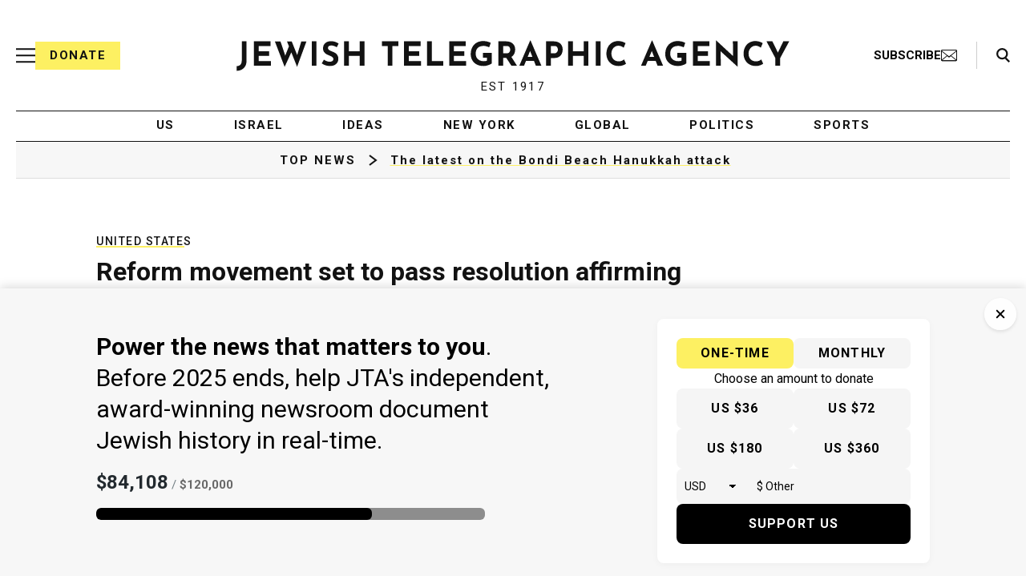

--- FILE ---
content_type: text/html; charset=utf-8
request_url: https://www.google.com/recaptcha/api2/anchor?ar=1&k=6Ld6pAMsAAAAAF2zZeBfcXtFUp1rPN8jbTR9-ads&co=aHR0cHM6Ly93d3cuanRhLm9yZzo0NDM.&hl=en&v=7gg7H51Q-naNfhmCP3_R47ho&size=normal&anchor-ms=20000&execute-ms=30000&cb=6q462q51pc7j
body_size: 48867
content:
<!DOCTYPE HTML><html dir="ltr" lang="en"><head><meta http-equiv="Content-Type" content="text/html; charset=UTF-8">
<meta http-equiv="X-UA-Compatible" content="IE=edge">
<title>reCAPTCHA</title>
<style type="text/css">
/* cyrillic-ext */
@font-face {
  font-family: 'Roboto';
  font-style: normal;
  font-weight: 400;
  font-stretch: 100%;
  src: url(//fonts.gstatic.com/s/roboto/v48/KFO7CnqEu92Fr1ME7kSn66aGLdTylUAMa3GUBHMdazTgWw.woff2) format('woff2');
  unicode-range: U+0460-052F, U+1C80-1C8A, U+20B4, U+2DE0-2DFF, U+A640-A69F, U+FE2E-FE2F;
}
/* cyrillic */
@font-face {
  font-family: 'Roboto';
  font-style: normal;
  font-weight: 400;
  font-stretch: 100%;
  src: url(//fonts.gstatic.com/s/roboto/v48/KFO7CnqEu92Fr1ME7kSn66aGLdTylUAMa3iUBHMdazTgWw.woff2) format('woff2');
  unicode-range: U+0301, U+0400-045F, U+0490-0491, U+04B0-04B1, U+2116;
}
/* greek-ext */
@font-face {
  font-family: 'Roboto';
  font-style: normal;
  font-weight: 400;
  font-stretch: 100%;
  src: url(//fonts.gstatic.com/s/roboto/v48/KFO7CnqEu92Fr1ME7kSn66aGLdTylUAMa3CUBHMdazTgWw.woff2) format('woff2');
  unicode-range: U+1F00-1FFF;
}
/* greek */
@font-face {
  font-family: 'Roboto';
  font-style: normal;
  font-weight: 400;
  font-stretch: 100%;
  src: url(//fonts.gstatic.com/s/roboto/v48/KFO7CnqEu92Fr1ME7kSn66aGLdTylUAMa3-UBHMdazTgWw.woff2) format('woff2');
  unicode-range: U+0370-0377, U+037A-037F, U+0384-038A, U+038C, U+038E-03A1, U+03A3-03FF;
}
/* math */
@font-face {
  font-family: 'Roboto';
  font-style: normal;
  font-weight: 400;
  font-stretch: 100%;
  src: url(//fonts.gstatic.com/s/roboto/v48/KFO7CnqEu92Fr1ME7kSn66aGLdTylUAMawCUBHMdazTgWw.woff2) format('woff2');
  unicode-range: U+0302-0303, U+0305, U+0307-0308, U+0310, U+0312, U+0315, U+031A, U+0326-0327, U+032C, U+032F-0330, U+0332-0333, U+0338, U+033A, U+0346, U+034D, U+0391-03A1, U+03A3-03A9, U+03B1-03C9, U+03D1, U+03D5-03D6, U+03F0-03F1, U+03F4-03F5, U+2016-2017, U+2034-2038, U+203C, U+2040, U+2043, U+2047, U+2050, U+2057, U+205F, U+2070-2071, U+2074-208E, U+2090-209C, U+20D0-20DC, U+20E1, U+20E5-20EF, U+2100-2112, U+2114-2115, U+2117-2121, U+2123-214F, U+2190, U+2192, U+2194-21AE, U+21B0-21E5, U+21F1-21F2, U+21F4-2211, U+2213-2214, U+2216-22FF, U+2308-230B, U+2310, U+2319, U+231C-2321, U+2336-237A, U+237C, U+2395, U+239B-23B7, U+23D0, U+23DC-23E1, U+2474-2475, U+25AF, U+25B3, U+25B7, U+25BD, U+25C1, U+25CA, U+25CC, U+25FB, U+266D-266F, U+27C0-27FF, U+2900-2AFF, U+2B0E-2B11, U+2B30-2B4C, U+2BFE, U+3030, U+FF5B, U+FF5D, U+1D400-1D7FF, U+1EE00-1EEFF;
}
/* symbols */
@font-face {
  font-family: 'Roboto';
  font-style: normal;
  font-weight: 400;
  font-stretch: 100%;
  src: url(//fonts.gstatic.com/s/roboto/v48/KFO7CnqEu92Fr1ME7kSn66aGLdTylUAMaxKUBHMdazTgWw.woff2) format('woff2');
  unicode-range: U+0001-000C, U+000E-001F, U+007F-009F, U+20DD-20E0, U+20E2-20E4, U+2150-218F, U+2190, U+2192, U+2194-2199, U+21AF, U+21E6-21F0, U+21F3, U+2218-2219, U+2299, U+22C4-22C6, U+2300-243F, U+2440-244A, U+2460-24FF, U+25A0-27BF, U+2800-28FF, U+2921-2922, U+2981, U+29BF, U+29EB, U+2B00-2BFF, U+4DC0-4DFF, U+FFF9-FFFB, U+10140-1018E, U+10190-1019C, U+101A0, U+101D0-101FD, U+102E0-102FB, U+10E60-10E7E, U+1D2C0-1D2D3, U+1D2E0-1D37F, U+1F000-1F0FF, U+1F100-1F1AD, U+1F1E6-1F1FF, U+1F30D-1F30F, U+1F315, U+1F31C, U+1F31E, U+1F320-1F32C, U+1F336, U+1F378, U+1F37D, U+1F382, U+1F393-1F39F, U+1F3A7-1F3A8, U+1F3AC-1F3AF, U+1F3C2, U+1F3C4-1F3C6, U+1F3CA-1F3CE, U+1F3D4-1F3E0, U+1F3ED, U+1F3F1-1F3F3, U+1F3F5-1F3F7, U+1F408, U+1F415, U+1F41F, U+1F426, U+1F43F, U+1F441-1F442, U+1F444, U+1F446-1F449, U+1F44C-1F44E, U+1F453, U+1F46A, U+1F47D, U+1F4A3, U+1F4B0, U+1F4B3, U+1F4B9, U+1F4BB, U+1F4BF, U+1F4C8-1F4CB, U+1F4D6, U+1F4DA, U+1F4DF, U+1F4E3-1F4E6, U+1F4EA-1F4ED, U+1F4F7, U+1F4F9-1F4FB, U+1F4FD-1F4FE, U+1F503, U+1F507-1F50B, U+1F50D, U+1F512-1F513, U+1F53E-1F54A, U+1F54F-1F5FA, U+1F610, U+1F650-1F67F, U+1F687, U+1F68D, U+1F691, U+1F694, U+1F698, U+1F6AD, U+1F6B2, U+1F6B9-1F6BA, U+1F6BC, U+1F6C6-1F6CF, U+1F6D3-1F6D7, U+1F6E0-1F6EA, U+1F6F0-1F6F3, U+1F6F7-1F6FC, U+1F700-1F7FF, U+1F800-1F80B, U+1F810-1F847, U+1F850-1F859, U+1F860-1F887, U+1F890-1F8AD, U+1F8B0-1F8BB, U+1F8C0-1F8C1, U+1F900-1F90B, U+1F93B, U+1F946, U+1F984, U+1F996, U+1F9E9, U+1FA00-1FA6F, U+1FA70-1FA7C, U+1FA80-1FA89, U+1FA8F-1FAC6, U+1FACE-1FADC, U+1FADF-1FAE9, U+1FAF0-1FAF8, U+1FB00-1FBFF;
}
/* vietnamese */
@font-face {
  font-family: 'Roboto';
  font-style: normal;
  font-weight: 400;
  font-stretch: 100%;
  src: url(//fonts.gstatic.com/s/roboto/v48/KFO7CnqEu92Fr1ME7kSn66aGLdTylUAMa3OUBHMdazTgWw.woff2) format('woff2');
  unicode-range: U+0102-0103, U+0110-0111, U+0128-0129, U+0168-0169, U+01A0-01A1, U+01AF-01B0, U+0300-0301, U+0303-0304, U+0308-0309, U+0323, U+0329, U+1EA0-1EF9, U+20AB;
}
/* latin-ext */
@font-face {
  font-family: 'Roboto';
  font-style: normal;
  font-weight: 400;
  font-stretch: 100%;
  src: url(//fonts.gstatic.com/s/roboto/v48/KFO7CnqEu92Fr1ME7kSn66aGLdTylUAMa3KUBHMdazTgWw.woff2) format('woff2');
  unicode-range: U+0100-02BA, U+02BD-02C5, U+02C7-02CC, U+02CE-02D7, U+02DD-02FF, U+0304, U+0308, U+0329, U+1D00-1DBF, U+1E00-1E9F, U+1EF2-1EFF, U+2020, U+20A0-20AB, U+20AD-20C0, U+2113, U+2C60-2C7F, U+A720-A7FF;
}
/* latin */
@font-face {
  font-family: 'Roboto';
  font-style: normal;
  font-weight: 400;
  font-stretch: 100%;
  src: url(//fonts.gstatic.com/s/roboto/v48/KFO7CnqEu92Fr1ME7kSn66aGLdTylUAMa3yUBHMdazQ.woff2) format('woff2');
  unicode-range: U+0000-00FF, U+0131, U+0152-0153, U+02BB-02BC, U+02C6, U+02DA, U+02DC, U+0304, U+0308, U+0329, U+2000-206F, U+20AC, U+2122, U+2191, U+2193, U+2212, U+2215, U+FEFF, U+FFFD;
}
/* cyrillic-ext */
@font-face {
  font-family: 'Roboto';
  font-style: normal;
  font-weight: 500;
  font-stretch: 100%;
  src: url(//fonts.gstatic.com/s/roboto/v48/KFO7CnqEu92Fr1ME7kSn66aGLdTylUAMa3GUBHMdazTgWw.woff2) format('woff2');
  unicode-range: U+0460-052F, U+1C80-1C8A, U+20B4, U+2DE0-2DFF, U+A640-A69F, U+FE2E-FE2F;
}
/* cyrillic */
@font-face {
  font-family: 'Roboto';
  font-style: normal;
  font-weight: 500;
  font-stretch: 100%;
  src: url(//fonts.gstatic.com/s/roboto/v48/KFO7CnqEu92Fr1ME7kSn66aGLdTylUAMa3iUBHMdazTgWw.woff2) format('woff2');
  unicode-range: U+0301, U+0400-045F, U+0490-0491, U+04B0-04B1, U+2116;
}
/* greek-ext */
@font-face {
  font-family: 'Roboto';
  font-style: normal;
  font-weight: 500;
  font-stretch: 100%;
  src: url(//fonts.gstatic.com/s/roboto/v48/KFO7CnqEu92Fr1ME7kSn66aGLdTylUAMa3CUBHMdazTgWw.woff2) format('woff2');
  unicode-range: U+1F00-1FFF;
}
/* greek */
@font-face {
  font-family: 'Roboto';
  font-style: normal;
  font-weight: 500;
  font-stretch: 100%;
  src: url(//fonts.gstatic.com/s/roboto/v48/KFO7CnqEu92Fr1ME7kSn66aGLdTylUAMa3-UBHMdazTgWw.woff2) format('woff2');
  unicode-range: U+0370-0377, U+037A-037F, U+0384-038A, U+038C, U+038E-03A1, U+03A3-03FF;
}
/* math */
@font-face {
  font-family: 'Roboto';
  font-style: normal;
  font-weight: 500;
  font-stretch: 100%;
  src: url(//fonts.gstatic.com/s/roboto/v48/KFO7CnqEu92Fr1ME7kSn66aGLdTylUAMawCUBHMdazTgWw.woff2) format('woff2');
  unicode-range: U+0302-0303, U+0305, U+0307-0308, U+0310, U+0312, U+0315, U+031A, U+0326-0327, U+032C, U+032F-0330, U+0332-0333, U+0338, U+033A, U+0346, U+034D, U+0391-03A1, U+03A3-03A9, U+03B1-03C9, U+03D1, U+03D5-03D6, U+03F0-03F1, U+03F4-03F5, U+2016-2017, U+2034-2038, U+203C, U+2040, U+2043, U+2047, U+2050, U+2057, U+205F, U+2070-2071, U+2074-208E, U+2090-209C, U+20D0-20DC, U+20E1, U+20E5-20EF, U+2100-2112, U+2114-2115, U+2117-2121, U+2123-214F, U+2190, U+2192, U+2194-21AE, U+21B0-21E5, U+21F1-21F2, U+21F4-2211, U+2213-2214, U+2216-22FF, U+2308-230B, U+2310, U+2319, U+231C-2321, U+2336-237A, U+237C, U+2395, U+239B-23B7, U+23D0, U+23DC-23E1, U+2474-2475, U+25AF, U+25B3, U+25B7, U+25BD, U+25C1, U+25CA, U+25CC, U+25FB, U+266D-266F, U+27C0-27FF, U+2900-2AFF, U+2B0E-2B11, U+2B30-2B4C, U+2BFE, U+3030, U+FF5B, U+FF5D, U+1D400-1D7FF, U+1EE00-1EEFF;
}
/* symbols */
@font-face {
  font-family: 'Roboto';
  font-style: normal;
  font-weight: 500;
  font-stretch: 100%;
  src: url(//fonts.gstatic.com/s/roboto/v48/KFO7CnqEu92Fr1ME7kSn66aGLdTylUAMaxKUBHMdazTgWw.woff2) format('woff2');
  unicode-range: U+0001-000C, U+000E-001F, U+007F-009F, U+20DD-20E0, U+20E2-20E4, U+2150-218F, U+2190, U+2192, U+2194-2199, U+21AF, U+21E6-21F0, U+21F3, U+2218-2219, U+2299, U+22C4-22C6, U+2300-243F, U+2440-244A, U+2460-24FF, U+25A0-27BF, U+2800-28FF, U+2921-2922, U+2981, U+29BF, U+29EB, U+2B00-2BFF, U+4DC0-4DFF, U+FFF9-FFFB, U+10140-1018E, U+10190-1019C, U+101A0, U+101D0-101FD, U+102E0-102FB, U+10E60-10E7E, U+1D2C0-1D2D3, U+1D2E0-1D37F, U+1F000-1F0FF, U+1F100-1F1AD, U+1F1E6-1F1FF, U+1F30D-1F30F, U+1F315, U+1F31C, U+1F31E, U+1F320-1F32C, U+1F336, U+1F378, U+1F37D, U+1F382, U+1F393-1F39F, U+1F3A7-1F3A8, U+1F3AC-1F3AF, U+1F3C2, U+1F3C4-1F3C6, U+1F3CA-1F3CE, U+1F3D4-1F3E0, U+1F3ED, U+1F3F1-1F3F3, U+1F3F5-1F3F7, U+1F408, U+1F415, U+1F41F, U+1F426, U+1F43F, U+1F441-1F442, U+1F444, U+1F446-1F449, U+1F44C-1F44E, U+1F453, U+1F46A, U+1F47D, U+1F4A3, U+1F4B0, U+1F4B3, U+1F4B9, U+1F4BB, U+1F4BF, U+1F4C8-1F4CB, U+1F4D6, U+1F4DA, U+1F4DF, U+1F4E3-1F4E6, U+1F4EA-1F4ED, U+1F4F7, U+1F4F9-1F4FB, U+1F4FD-1F4FE, U+1F503, U+1F507-1F50B, U+1F50D, U+1F512-1F513, U+1F53E-1F54A, U+1F54F-1F5FA, U+1F610, U+1F650-1F67F, U+1F687, U+1F68D, U+1F691, U+1F694, U+1F698, U+1F6AD, U+1F6B2, U+1F6B9-1F6BA, U+1F6BC, U+1F6C6-1F6CF, U+1F6D3-1F6D7, U+1F6E0-1F6EA, U+1F6F0-1F6F3, U+1F6F7-1F6FC, U+1F700-1F7FF, U+1F800-1F80B, U+1F810-1F847, U+1F850-1F859, U+1F860-1F887, U+1F890-1F8AD, U+1F8B0-1F8BB, U+1F8C0-1F8C1, U+1F900-1F90B, U+1F93B, U+1F946, U+1F984, U+1F996, U+1F9E9, U+1FA00-1FA6F, U+1FA70-1FA7C, U+1FA80-1FA89, U+1FA8F-1FAC6, U+1FACE-1FADC, U+1FADF-1FAE9, U+1FAF0-1FAF8, U+1FB00-1FBFF;
}
/* vietnamese */
@font-face {
  font-family: 'Roboto';
  font-style: normal;
  font-weight: 500;
  font-stretch: 100%;
  src: url(//fonts.gstatic.com/s/roboto/v48/KFO7CnqEu92Fr1ME7kSn66aGLdTylUAMa3OUBHMdazTgWw.woff2) format('woff2');
  unicode-range: U+0102-0103, U+0110-0111, U+0128-0129, U+0168-0169, U+01A0-01A1, U+01AF-01B0, U+0300-0301, U+0303-0304, U+0308-0309, U+0323, U+0329, U+1EA0-1EF9, U+20AB;
}
/* latin-ext */
@font-face {
  font-family: 'Roboto';
  font-style: normal;
  font-weight: 500;
  font-stretch: 100%;
  src: url(//fonts.gstatic.com/s/roboto/v48/KFO7CnqEu92Fr1ME7kSn66aGLdTylUAMa3KUBHMdazTgWw.woff2) format('woff2');
  unicode-range: U+0100-02BA, U+02BD-02C5, U+02C7-02CC, U+02CE-02D7, U+02DD-02FF, U+0304, U+0308, U+0329, U+1D00-1DBF, U+1E00-1E9F, U+1EF2-1EFF, U+2020, U+20A0-20AB, U+20AD-20C0, U+2113, U+2C60-2C7F, U+A720-A7FF;
}
/* latin */
@font-face {
  font-family: 'Roboto';
  font-style: normal;
  font-weight: 500;
  font-stretch: 100%;
  src: url(//fonts.gstatic.com/s/roboto/v48/KFO7CnqEu92Fr1ME7kSn66aGLdTylUAMa3yUBHMdazQ.woff2) format('woff2');
  unicode-range: U+0000-00FF, U+0131, U+0152-0153, U+02BB-02BC, U+02C6, U+02DA, U+02DC, U+0304, U+0308, U+0329, U+2000-206F, U+20AC, U+2122, U+2191, U+2193, U+2212, U+2215, U+FEFF, U+FFFD;
}
/* cyrillic-ext */
@font-face {
  font-family: 'Roboto';
  font-style: normal;
  font-weight: 900;
  font-stretch: 100%;
  src: url(//fonts.gstatic.com/s/roboto/v48/KFO7CnqEu92Fr1ME7kSn66aGLdTylUAMa3GUBHMdazTgWw.woff2) format('woff2');
  unicode-range: U+0460-052F, U+1C80-1C8A, U+20B4, U+2DE0-2DFF, U+A640-A69F, U+FE2E-FE2F;
}
/* cyrillic */
@font-face {
  font-family: 'Roboto';
  font-style: normal;
  font-weight: 900;
  font-stretch: 100%;
  src: url(//fonts.gstatic.com/s/roboto/v48/KFO7CnqEu92Fr1ME7kSn66aGLdTylUAMa3iUBHMdazTgWw.woff2) format('woff2');
  unicode-range: U+0301, U+0400-045F, U+0490-0491, U+04B0-04B1, U+2116;
}
/* greek-ext */
@font-face {
  font-family: 'Roboto';
  font-style: normal;
  font-weight: 900;
  font-stretch: 100%;
  src: url(//fonts.gstatic.com/s/roboto/v48/KFO7CnqEu92Fr1ME7kSn66aGLdTylUAMa3CUBHMdazTgWw.woff2) format('woff2');
  unicode-range: U+1F00-1FFF;
}
/* greek */
@font-face {
  font-family: 'Roboto';
  font-style: normal;
  font-weight: 900;
  font-stretch: 100%;
  src: url(//fonts.gstatic.com/s/roboto/v48/KFO7CnqEu92Fr1ME7kSn66aGLdTylUAMa3-UBHMdazTgWw.woff2) format('woff2');
  unicode-range: U+0370-0377, U+037A-037F, U+0384-038A, U+038C, U+038E-03A1, U+03A3-03FF;
}
/* math */
@font-face {
  font-family: 'Roboto';
  font-style: normal;
  font-weight: 900;
  font-stretch: 100%;
  src: url(//fonts.gstatic.com/s/roboto/v48/KFO7CnqEu92Fr1ME7kSn66aGLdTylUAMawCUBHMdazTgWw.woff2) format('woff2');
  unicode-range: U+0302-0303, U+0305, U+0307-0308, U+0310, U+0312, U+0315, U+031A, U+0326-0327, U+032C, U+032F-0330, U+0332-0333, U+0338, U+033A, U+0346, U+034D, U+0391-03A1, U+03A3-03A9, U+03B1-03C9, U+03D1, U+03D5-03D6, U+03F0-03F1, U+03F4-03F5, U+2016-2017, U+2034-2038, U+203C, U+2040, U+2043, U+2047, U+2050, U+2057, U+205F, U+2070-2071, U+2074-208E, U+2090-209C, U+20D0-20DC, U+20E1, U+20E5-20EF, U+2100-2112, U+2114-2115, U+2117-2121, U+2123-214F, U+2190, U+2192, U+2194-21AE, U+21B0-21E5, U+21F1-21F2, U+21F4-2211, U+2213-2214, U+2216-22FF, U+2308-230B, U+2310, U+2319, U+231C-2321, U+2336-237A, U+237C, U+2395, U+239B-23B7, U+23D0, U+23DC-23E1, U+2474-2475, U+25AF, U+25B3, U+25B7, U+25BD, U+25C1, U+25CA, U+25CC, U+25FB, U+266D-266F, U+27C0-27FF, U+2900-2AFF, U+2B0E-2B11, U+2B30-2B4C, U+2BFE, U+3030, U+FF5B, U+FF5D, U+1D400-1D7FF, U+1EE00-1EEFF;
}
/* symbols */
@font-face {
  font-family: 'Roboto';
  font-style: normal;
  font-weight: 900;
  font-stretch: 100%;
  src: url(//fonts.gstatic.com/s/roboto/v48/KFO7CnqEu92Fr1ME7kSn66aGLdTylUAMaxKUBHMdazTgWw.woff2) format('woff2');
  unicode-range: U+0001-000C, U+000E-001F, U+007F-009F, U+20DD-20E0, U+20E2-20E4, U+2150-218F, U+2190, U+2192, U+2194-2199, U+21AF, U+21E6-21F0, U+21F3, U+2218-2219, U+2299, U+22C4-22C6, U+2300-243F, U+2440-244A, U+2460-24FF, U+25A0-27BF, U+2800-28FF, U+2921-2922, U+2981, U+29BF, U+29EB, U+2B00-2BFF, U+4DC0-4DFF, U+FFF9-FFFB, U+10140-1018E, U+10190-1019C, U+101A0, U+101D0-101FD, U+102E0-102FB, U+10E60-10E7E, U+1D2C0-1D2D3, U+1D2E0-1D37F, U+1F000-1F0FF, U+1F100-1F1AD, U+1F1E6-1F1FF, U+1F30D-1F30F, U+1F315, U+1F31C, U+1F31E, U+1F320-1F32C, U+1F336, U+1F378, U+1F37D, U+1F382, U+1F393-1F39F, U+1F3A7-1F3A8, U+1F3AC-1F3AF, U+1F3C2, U+1F3C4-1F3C6, U+1F3CA-1F3CE, U+1F3D4-1F3E0, U+1F3ED, U+1F3F1-1F3F3, U+1F3F5-1F3F7, U+1F408, U+1F415, U+1F41F, U+1F426, U+1F43F, U+1F441-1F442, U+1F444, U+1F446-1F449, U+1F44C-1F44E, U+1F453, U+1F46A, U+1F47D, U+1F4A3, U+1F4B0, U+1F4B3, U+1F4B9, U+1F4BB, U+1F4BF, U+1F4C8-1F4CB, U+1F4D6, U+1F4DA, U+1F4DF, U+1F4E3-1F4E6, U+1F4EA-1F4ED, U+1F4F7, U+1F4F9-1F4FB, U+1F4FD-1F4FE, U+1F503, U+1F507-1F50B, U+1F50D, U+1F512-1F513, U+1F53E-1F54A, U+1F54F-1F5FA, U+1F610, U+1F650-1F67F, U+1F687, U+1F68D, U+1F691, U+1F694, U+1F698, U+1F6AD, U+1F6B2, U+1F6B9-1F6BA, U+1F6BC, U+1F6C6-1F6CF, U+1F6D3-1F6D7, U+1F6E0-1F6EA, U+1F6F0-1F6F3, U+1F6F7-1F6FC, U+1F700-1F7FF, U+1F800-1F80B, U+1F810-1F847, U+1F850-1F859, U+1F860-1F887, U+1F890-1F8AD, U+1F8B0-1F8BB, U+1F8C0-1F8C1, U+1F900-1F90B, U+1F93B, U+1F946, U+1F984, U+1F996, U+1F9E9, U+1FA00-1FA6F, U+1FA70-1FA7C, U+1FA80-1FA89, U+1FA8F-1FAC6, U+1FACE-1FADC, U+1FADF-1FAE9, U+1FAF0-1FAF8, U+1FB00-1FBFF;
}
/* vietnamese */
@font-face {
  font-family: 'Roboto';
  font-style: normal;
  font-weight: 900;
  font-stretch: 100%;
  src: url(//fonts.gstatic.com/s/roboto/v48/KFO7CnqEu92Fr1ME7kSn66aGLdTylUAMa3OUBHMdazTgWw.woff2) format('woff2');
  unicode-range: U+0102-0103, U+0110-0111, U+0128-0129, U+0168-0169, U+01A0-01A1, U+01AF-01B0, U+0300-0301, U+0303-0304, U+0308-0309, U+0323, U+0329, U+1EA0-1EF9, U+20AB;
}
/* latin-ext */
@font-face {
  font-family: 'Roboto';
  font-style: normal;
  font-weight: 900;
  font-stretch: 100%;
  src: url(//fonts.gstatic.com/s/roboto/v48/KFO7CnqEu92Fr1ME7kSn66aGLdTylUAMa3KUBHMdazTgWw.woff2) format('woff2');
  unicode-range: U+0100-02BA, U+02BD-02C5, U+02C7-02CC, U+02CE-02D7, U+02DD-02FF, U+0304, U+0308, U+0329, U+1D00-1DBF, U+1E00-1E9F, U+1EF2-1EFF, U+2020, U+20A0-20AB, U+20AD-20C0, U+2113, U+2C60-2C7F, U+A720-A7FF;
}
/* latin */
@font-face {
  font-family: 'Roboto';
  font-style: normal;
  font-weight: 900;
  font-stretch: 100%;
  src: url(//fonts.gstatic.com/s/roboto/v48/KFO7CnqEu92Fr1ME7kSn66aGLdTylUAMa3yUBHMdazQ.woff2) format('woff2');
  unicode-range: U+0000-00FF, U+0131, U+0152-0153, U+02BB-02BC, U+02C6, U+02DA, U+02DC, U+0304, U+0308, U+0329, U+2000-206F, U+20AC, U+2122, U+2191, U+2193, U+2212, U+2215, U+FEFF, U+FFFD;
}

</style>
<link rel="stylesheet" type="text/css" href="https://www.gstatic.com/recaptcha/releases/7gg7H51Q-naNfhmCP3_R47ho/styles__ltr.css">
<script nonce="xJKbbIvlKZiNO-iHQKAX9Q" type="text/javascript">window['__recaptcha_api'] = 'https://www.google.com/recaptcha/api2/';</script>
<script type="text/javascript" src="https://www.gstatic.com/recaptcha/releases/7gg7H51Q-naNfhmCP3_R47ho/recaptcha__en.js" nonce="xJKbbIvlKZiNO-iHQKAX9Q">
      
    </script></head>
<body><div id="rc-anchor-alert" class="rc-anchor-alert"></div>
<input type="hidden" id="recaptcha-token" value="[base64]">
<script type="text/javascript" nonce="xJKbbIvlKZiNO-iHQKAX9Q">
      recaptcha.anchor.Main.init("[\x22ainput\x22,[\x22bgdata\x22,\x22\x22,\[base64]/[base64]/UltIKytdPWE6KGE8MjA0OD9SW0grK109YT4+NnwxOTI6KChhJjY0NTEyKT09NTUyOTYmJnErMTxoLmxlbmd0aCYmKGguY2hhckNvZGVBdChxKzEpJjY0NTEyKT09NTYzMjA/[base64]/MjU1OlI/[base64]/[base64]/[base64]/[base64]/[base64]/[base64]/[base64]/[base64]/[base64]/[base64]\x22,\[base64]\x22,\x22M3RqD8KUw4XDv8KWwoYpw77DocOhUMO8w7tVwrgGfwfDscK1w5gZUTNjwrhcKRbCigrCugnCvT1Kw7QtQMKxwq3DsARWwq9gJ2DDoRTCmcK/E21tw6ADd8KVwp06f8KPw5AcI2nCoUTDnjRjwrnDvMKcw7csw6dZNwvDvcOnw4HDvS42wpTCnhHDn8OwLkdmw4N7DMO0w7F9KcOcd8KlYcKbwqnCt8KtwqMQMMKDw6U7BzzClTwDAV/DoQlEX8KfEMOMEjE7w7ZzwpXDoMOXb8Opw5zDtsOgRsOhSsOiRsK1wpLDrHDDrCs5Wh8fwoXCl8K/IcKLw4zCi8KiAk4RcF1VNMO3d0jDlsOOKn7Ck1YDRMKIwrnDjMOFw65sQcK4A8KTwosOw7w1XzTCqsOIw6rCnMK8fjAdw7oQw7TChcKUZ8K0JcOlSMK/[base64]/DnlV8W8Kzw5nDgcOPBcK4w5pfG0EyJ8O/wp/CkhTDpD7Cu8OoeUN8wqQNwpZNd8KsegvCssOOw77ClxHCp0pfw7PDjknDtB7CgRVtwrHDr8Oowqgsw6kFXcKIKGrCl8K6AMOhwqrDkwkQwrzDisKBAQQ2RMOhBUwNQMO9ZXXDl8Kxw5vDrGtsHwoOw47CqsOZw4RjwpnDnlrCpzh/w7zCmyNQwrgyZiUlY0XCk8K/w5rChcKuw7ILDDHCpy9qwolhAsKxc8K1wq3CgBQFVRDCi27Dk10Jw6kXw7PDqCtIYntRBsKgw4pMw4J4wrIYw7HDlyDCrTTChsKKwq/DvhI/ZsKpwrvDjxkBVsO7w47DiMK9w6vDoljCgVNUdMO1FcKnHsKxw4fDn8KkNRl4wpjCtsO/[base64]/CpMKhPMKGD8OpfQk/F0rCu8OiXxcWYcKQW8OWw6xtG0TDhEMOBGd6wq5mw6IAR8KiZcOmw57DlA3CvkVPXHzDji3DocKlMMKLTTcxw6kfWBHCkX5QwoM4w6jDmcKrDWzCmGfDvMKvVsK5fcOuw4wZfsOZHMKzb3XDhQFjA8O0w4zCjTIew6DDhsOXe8KsWsObQ1llw7tKwrJtw4MNCjwFdx/CnTHDjsOcOhstw6TCh8K/woXCsih4w7YrwofCsxrDuy0NwpfCvsKcC8OgfsKdw6xcP8KBw4I4wpXClMKEVBEifcOaAMKZw7zDr30lw5MfwpzCiUPDuk91VsKhw5QuwoIVAkXDtsOiZnLDjExkUMOSOVbDnFDCjWPDlydEEMKTKMOzwqnDtcKYwpjCpMKXcMKzw5nCpBLDuk/DsQdDw6dfw4Brwr93IMK8wpLDisKUXMKdwrvCqAXDosKRWMOrwr7CucOpw7XCpMKBw6p/w40Pw59mGSzCphfChygXacOWD8KKPsO8wrrDhgw/w6hTZEnChAIxwpQtEi/Cm8K3w5/DkcODwqLDjRAew5TDoMOyW8OFwpV5wrEoKMK9w4tpMcKqwofCuATCksKPwo7CoQ8zYsKawodMDA/DkMKLU0nDhcOLFX5xaDzDkFPCs0Flw7oBVcKAUMOdw6HCrsKJGw/DlMOmwpXCgsKWw4ltw5lxbMKJw5DCtMKww53DvmjClcKeOShqSH/DvsKywrhmJQkJwrvDnGRqW8KMw6oQTMKEe03DrxvCozvDvmFOVDvDvcK2w6NVB8OzTzbDusKZTlZIwoDCpcObwonDgDzDoDAPw5AzWMKBJcOAax4Jwp3ChwHDgsOHCk/Dqylvwo3DuMKswqANJsOuXQLCisOwZU3Cq3VEBMOlYsKzwqPDncKRRsKmNsOtL1t1wrDCvsKVwoDDvcKEIHvDu8OGw7NiIcKww7vDq8KJw5F1E0/CrsKKDAATfCfDusOpw7rCpsK8ZEgES8OnMMOjwqYrwoI3b3nDgMONwrUkwoHCvV/DmFvDtcK3dMK4SQ0fK8O6wrhXwpnDshTDrcOLUMOTfRfDpMKfUsKRw7wddjUzJ0JFZsODU23CmMOxR8OPw4LDj8OsOsO6w7ZIwpnCqMK/[base64]/Dr3rDiMK7HH85wr9mw7oAYMOkwqtHVnXDmBxiw5kNRMOHaHXCpB/CizbCkH1hAsKvaMK0f8O3PMOiQMO3w7YnCF5dPTnChcOwXzXDvsOAw6jDvxLCsMOSw6B4TDrDrGrDpE5/wpMEV8KLXsO/w6FlUVVBTMONwr9fLsKtaT/[base64]/DicKaV8Kwwo/[base64]/[base64]/Do8KUw54AKsOzw4NpwpddwqpHSzTDksKmwrN3bsKuwowiScKbwrJ8wo/CvCx6GcK9wqfCl8OKw7NZwrbDki7DkH5eLB4gWFDDh8K4wp5hZR4qw6zDncOFw6TCpHXDmsOlVnFiwq3CgyVyKsOpw6LCpsO1S8O6WsOmwqjDsgxGWWfClivCtsO5w6XDkUPCtsKSBTvCkcKRw4sUcl/[base64]/DoMOQw6Rfw45hBcKlwqjChCrDrmLDhV3DgXXDqjXDg1/[base64]/Dj0YZwpTDlj5GwqXDtzoCT8OeGUAMD8K7QcKuPSPDtMKONcOIwo/CisKhOxRvwq1WY0lJw7ZDw5TCv8OMw4bDryXDrsKpw5t7TsOebWDCgsOVLCd/wrbClUPCpMKoOMK1W1lQDzrDucKYw6TDkXvCvyLDvMOqwo0wNcOHwpfCvB3CsycFw55qF8Oow7fCo8Ksw7TCoMO4PwfDusOfACTClT9lNsKww4IAKGR4Lis7w55Sw4ofdSEqwr7DpcOhb3DCsz0cYsOnUXTDs8KBeMO7woYNPz/[base64]/ClcKmMm3DlzTCsjfCmsK/w75HNcK/XMK4w7Q6NUnDmVrDllprwqdDJGXCk8KKw4LCqBsxHn5awqZUw71IwqV/YmrCokjDoHo0woNSw5wMw6dUw73DrFPDvMKiwq7DvcKzfjU9w5PDvjjDu8KTwp/[base64]/Dq8Kawp/Cp8Knf8OuwpvCnX7CqcKJwqBXT8KoPnBzwqPCi8Oqw4rCih3Ds3xQw6DDmHAbw7xnwrrCnMO8LD7Cn8Odw4QOwpjCglgAXAzCkmrDtMKowqnCmMKAE8KSw5QyHsKGw47Ck8OtYj/DkFLCr0JSwpbDkSbCuMK8IhURJF3CocOaSMKwXl/ChAjCgMOMwoAHwovChg/DtEpYw6nDrEHCjinDpsOjUMKfwoLDvmgNK03DmDQHA8KRPcORRX51JiPCuBAFSGbDkGUsw78twpTCl8O6NMOWwpbCiMKAwpzChlctccKoFzTCmhwawoXCg8KoYCBYWMKKw6U7w4R4VzfDhMK/DMKGc3jDvFrDkMKewoQUbG96dXFvwoRGwqIvw4LDhcK/w5/DiSjDriEOUsKAwpp5DQDDoMK1wq12EnZewqIsL8K7UjPDqDQyw5rCqy/DpFdmWHcTRTrDkAJwwpjDlMOHHzdYAMKew7UKdcOlwrfDqWpmHG8YDcOvKMKLw4/CncOOwooLw7PDgQnDucKMw48gw5BTw40DTXXDqlMsw6TCs2/DmsKTT8KRwq0CwrjCm8K3TcO8QMKAwo9hdk3CoDJZPMOwfsOgGcKpwpolBkrCl8OCY8Kyw6nDucO0wrEPexB5w6XCq8KbZsONwoM1e3bCpgLDk8OfccKtNl8NwrrDlMKowrkWfcOzwqR8NsOww51lHMKDw5hvW8K1ey4UwpFUw5rCg8KqwqTCmsKoecOBwp/[base64]/[base64]/Dm2rDjw7DgGlrSzjCksKqw4rDo8OFEDfDhlLDh3XDuwzCt8KxeMKOIcOfwqZsA8Klw45eKsOuwqAbbcK0w5V2Qi9zS2TCtsOnEB/[base64]/[base64]/MS3Du8K3wpDCvsK4w57DszIlQy0zw5RFw7bDuMKPwosXPMOEwo/[base64]/OFtOM8KqB8OQUMKcw43CsxrDtsOXw5HDllMaUwJtw6bDl8KwNcOvQMKTwoM9wqDCrcKzecKdwpUnwo3Djz4tQT05w6PCtlRwNMKqw4Auw4XCn8O2emIBK8KIJnbCum7CrMK1LcKNETHCnMO8w6LDozLCtsOlSBoVw7tzHi/[base64]/DumXCv8K0OcKlKcOQOcKhw6XDlsO1wo0+w4bDll8Fw6vCiDfCvHNRw4EpNsKJIhLChMOswrzDoMOqIcKhbMKLMwc/[base64]/w7nDm0FGwrfDp1ICwrjDtcKLwrdpw5/[base64]/DiXMVUMKdZ8K8TB/CncOVJMOheMKVwptew7TCv1nCsMKvc8Kkb8OLw787fsOEw64AwoPDkcOmLnYMU8O4wolaUMK6cGTDjMOVwo15X8Oyw7zChCPCiAYdwoo2wqVXWMKdNsKoGxHDh3xEdMK+wrXDkMKZw7HDkMKmw57DjwfCh0rCo8KEwp7CscKGw6/CnyTDh8KxBMKGdFDCh8OxwqHDnMOYw6nCnMOiw6NUa8KOwpYhVDEowqQkwocDEcKiwrrDiEXDncKRw4rCl8OIPQNPw4kzwonCq8KxwolrDsKyN1rDrsK9wpLCh8OHw4jCqxPDmVbChMOgwpHCtsKUw5RewrNDP8OXwrkEwqxNScO7wpIUQsK6w7ldLsK4wpdmw4BEw7/CkiLDmizCpi/CmcO/NMKGw6lKwrHCt8OQDcOfQBASFMKRcUhyb8OOIcKPbsOUAsOHwoHDj0zDm8KUw7DDnC7Dugdxbm3DkxpJw7FMw7ZkwoXDiwrCtiPDvsKXTMOswowfw73DksK/wozCvEZmZMKZB8KNw4jCvMOHCxdCDXvCoS0+w4jDjDp3w6bCt2LChntpw5k/N0rCsMOOwro1wqDDpUk2QcOZAMK/RsKLXAJVCcK0ccOFw5J0WAbDr3nClcKFGHxGPiFHwoEYB8Kzw7l6w6PCiGlDw5zDlxzDpMOOw6nDohzDnjHClRljwrjDszIiaMO/D3/CjhfDn8KKw4Y7Pyl0w4MTOMKQScOKAV0KLTzCmFLCrMK/[base64]/w5fCuTo8AcKxwq92w7UAwp/DnMKvwrw+NMKhV8K+wqDDlifCp0TDlGBcHyU4AlfCmsKPQcOvBmBXP0/DlR5eDjw8w7wYeUbDsyoeKB3CpjdWwox+wptmAsOIZ8ONw5fDosO5GcKww4I4UA43YMK3wp/DncOqwqppwo04w4jCscK2GMOvwqRGFsKgwoA8wq7Cl8Omw7sfBMK8D8KlJsK4w51dwqljw5JfwrTClisXw7HCssKCw6xoH8KTNjjChMKSVinCulTDisOlwpHDhjYjw4rCqcOdUMOeZcOYwoAGVmJlw5XCg8Oqw5w1MErDgMKvw4nCh2ofw5nDqsObeH/DtMKdLwXCtcObEgjCsHEzwr3CsCjDpUBTw71LZMKnb21xwpzCiMKtworDrMKyw4nDjHtAF8Kyw47Ds8KzEU1cw7LCtXsJw63DnUkKw7/Dv8ODLEDDg3DDjsK9MUFXw6LDrsOtw58HwofDgcOkwrxzwqnCiMK3NA5SKwYNdMKfwqrCtFUqw7ZSPxDDjcKsV8K5EMKkfQtGw4TDpD94w6/DkwnCssK1w5FoXsK8woB1dcOldMKBw4pUw4bDhMOSBzLDl8KFwq7DpMOmwp7DosKfTz9Gw446WijDqcKYwobDu8Kxw5DCiMKrw5XDgD7CmRtpwojDksKaMTNDfBrDhx1xwrjCnMORwrbDvC7DoMKQwpFrwpPCg8KDwo8USMKbwr/DuGHClDfClQZ2cEvCoX04LC4mwq82e8OUZ3wMUFrCi8OJwoV0wrhSw7TDry7DsErDlMKjwoLCn8K/wqETLsOPCcO1FXNoCcKBw6bCshtDM1TDscKlWULDtMKSwok1wpzCiiXClmjCkHvCuXLCt8OzZ8K8c8OPMcOGIsKIE3sdw6gMwpFeWcO1Z8OyFiMtwrrChcKAwobDkk9pwqMvwpDCucKRwo54FsOWw5vCoGjCsWjCgMOvw7JPE8Khwp4lw47DlsKUwq/[base64]/[base64]/CiwTClMKJwqrCsMOdfcOXRSLClBhhw73DsX/DscKHw6Mbw5bCpsKkMFTCrDEawq3DvgU4fhfCs8O+wqwqw7jDtzdoGcKfw5lIwrTDt8Kow7zDk1E+w4fCocKQwqZww75+W8OnwrXCj8KMI8KXNsOjwqTCvcKUw5h1w77CkcKsw798JsK2SsOZCcOMw6/CnWLCtMOWDADDsV/DsHAywofCjMKGJsOVwq8nwq0aPlYSwqsHKcKnw5M1ETUvwpMAwoPDjQLCs8KaDCY+w4TCsihOFMOvwofDmsOHwrvCnFzDscKZZBRmwrLCl0RsO8OpwoRNw5bCjsOyw4k/w7pBwoDDslFrd2jCp8OsBlVMw7/CtcOtAxp0w63Cq0rClBEzPRHCtEEZNwjCqzHChT1JQmzCicOkw4TCkQ/ChTYlLcODw7AcI8Ohwo8Tw73Cn8OnOBNbwr/[base64]/DgHXDmVzChcOzVE3CjUTCp8Oqwo/DhFnCqcOswqsOG1sLwo8qw642wo3Cs8KfccKlAsKZITXClcKST8Kcbz1Rwq3DlMKiwrrCsMK/w6/CmMKbwpxcw5zCjsOtXcKxLcOWw5kRwqYZw583PTHDucOXYsOxw5cUw6Vrwp4+GzhDw5Rdwrd7DsOjIVtDw6rDs8Oaw5rDhMKWYirDmy3DkgHDkwPCtcKPHsO8DRTDicOqJMKCw5ZSPiLDn3bDvQLCgyA2woLClBcwwpvCqMKwwq91woBVAQDCs8KqwpN/[base64]/CjsOKCFEXwpdxw73CkcOhw6Qrw6HChMOoQMKMw4YoX1tqNScJXcO7HsK0w5gewrFZwqpgPMKsagY8VyMEw5rCqQbDjMOAVQcCCU8tw7HCmBNPS0hsPELDkgvCqnYxJ1JTwpHCmFvCp28bcGkEUAIjFMKvw7YUfA7CqcKXwq41wrNWW8OCAcK+FBlsXMOowoR/wrZhw4HDp8OxeMOVCFDDssObEsK1wpTCgztrw5jDnQjChTHCoMK+w4fDqcKVw54cw64oKT4Xwol8aQt9worDocOVNcOIw4vClMK4w7olZMKbKzB6w4E/OMK+w7o0wpBZbMK8w5hTwoUMwojCi8OKPS/DpAPCs8KNw7DCv3NGIMKBwqzCrXJINH7DuDYLw7Y3V8Opw4VMdFnDr8KYZCptw4tBecOww7nClsKkXsKWF8K2w5/DiMO9UlIQw6sXXsKRN8OtwoTDrWbCvMK4w5nCsxBMcMOZe0TCoQUPw5xpdC9iwrTCoXRmw7HCucOew5UwX8K3wqLDjcKkFMOlworDlsOFwpjCrjLDsF5kW2zDhsK6FllQwpjDrcKLwpNmw7/[base64]/[base64]/[base64]/[base64]/Cog5wIsKTQcKcQgXCh1dIwosrw5cFTMObwqXCmRjChmVoV8KDfcKgwq47E2Y3LgwGc8OLwqvCoCbDpMKuwrzCpAwFJSETZBg5w5Uqw5/Dn115wpfCozTCtkvDu8OpKcO9DsKywqhvWw7Dv8KqNwvDlsOHwoPDthDDtncvwq/CuHUXwpvDozjCjsOJw5MbwovDr8OFw5UfwrBTwr4Rw6FqMsKSEcKFI3HCrsOlAFQ2IsK6w4gDwrDDkGXDrkN9w6XCpcKqwrNFK8O6IkXCt8KuBMO6W3bCmWPDuMKJShZsH2fDhMOgQFPCvsOZwrvDkTbDokPCkcK4wrZqdzgPCcKYflNDw4EQw79jXMK/w79MCEXDnMOQw5nDqMKcesOAwphBWE7ClFDChMK6e8Ozw6XDvsKWwrzCuMO7wq7Cv2pzwrkCfWrCkhpUYzXDkSPCk8Ktw4TDqU8OwrZtw5s/wpgWbMKUSMORBBLDicKtwrFrCj5+d8OAKzgAQcKUw5h3RsO1Y8O5W8K7Ui3DtmN+E8OKw6phwq3DmsKtwqfDvcKvTwcIwoJaM8OBwrzDqcKNAcKAHcKUw5JZw5pXwqnCpEDCvcKUAHhJenLCum7Cklh9clRfBX/Dpi7CvGHCiMKfBSo/ScOawrLDvWfCixTDiMK2w63Cu8OuwrkUw7NyEinDimDDvGPDjwTDtFrCoMO5fMOkcsOPw53DqnwtTXDChcO1wr1ww4dIfj7Drjk+HlZKw7x7FT9vw48tw6bDjcKKwpJ+TcOWwpZhAh9zcHXCr8OfNsOVB8K/VH00wqVQLsOOHWt5w7sdw5gQwrfDhMOKw4Fxdi/[base64]/CmMKROcOYRMO4C1PDmsONSnnDqXd0DgPDvsKUKMOPwpgOE24QV8KLT8KnwrAodsKXw7/Dvm4TRF7Clx5SwooZwqHCkXXDtyNTw6xgwofCkgDCuMKgScOYwpDCowJ1wpvDg3thacKdUkEFw7NSw6k+w59dwoE3asOvPcKLVMONaMOnPsOYwrXDsUXCunDCrsK6wofDqcKmWkjDqQ4gwrnCjMKNwrfCo8OBMDttw5BUwprCvC0/[base64]/[base64]/DvzYtb8KPw60Qwr9UwoZaw7FMwowow7IDIHZ5wqJ9w5ZjfVfDjsKkBcKtd8KmJcOWfcObWDvDsAwCwolGRgjChsOAEX4JXcOyWS3Ci8KKZcOXw6vDlsKrXlDCkcKhGUjCiMKhw6nCssOnwqksTsK/wqYvYTTChi3CnH7CpcOIWcKLIMOBI3pywo3DrSd1wqXCqShfeMOHw58yAEshwrzDlMO4LcOtKh0kfWzDrsOtw488w6LDmnPDkFDCvjvCpHpawr/Cs8O+w5k3fMOnw6HCr8Kyw58eZcKowoXCgcKyYcOmRcOZwqBiMH4bw4rDtXDCicOnQcO1wp0UwrB/Q8OafMOvw7Ulw5IKYTfDiiVrw6PClgkow5EmPHzCjcKXw6XDp23CrGU2ZsOKf3/DucOQwqDDs8OLw5jChQAYIcKEw590LynCjcKQwocGMx1xw4fCk8OdH8Opw55GRF3Cq8KiwosQw4ZoZsKgw7PDoMO2wr/DhsO5QnbDuGR8FlXCgW1pUXAzUcOKwrsbXsKGccKpccOUw4smQcK2wqAQEsOHLMOFJwU6w6/CtMOod8KkQWIEesOST8ONwq7ChSMaaABDw49+wrXDksKaw418UcOdNMOmwrEuwoXCnsKPwqk6YcKKZ8ORIijCucKSw7wBw7gkH05GSsOmwoo7w5p6wrkObMKuwpUKwoVLK8O/F8Oow7kHwpPCqHTClMOLw53Ds8OqCRUnKcOKWirClcKWwo1wwp/CrMOdFsK3wq7DpcOXwrsFR8KBw4QEejzChisGIcKOwpLDrMK2w7cdQiLCvg/CicKebw/Dq21WWMKsf1fDncOVDMOFW8OEwoB4E8OLw4LCuMOWwpfDgShhClTDnD8/wq12w6QgHcOmwrHCisO1w78uw4HCkx8vw7zCn8KNwrLDvEwbwqpGw4RVOcKAwpTDogLCswDCtcOZAMOJw4TDk8KAVcOnwo/Cr8Okw4Azw75NUhLDssKCGxBxwo7CisOSwofDpMOywpRWwq7DlMOpwr0Jw67CrcOswrrCtcOqcxYdFADDrcKHN8OOUi/[base64]/[base64]/DgWXCqDYuw5Eaw4g0F8KVfV8zwrnDh8OhP1how4Uyw7/DtDVsw6HCnDAcajXCum0tTMOtw4nDuF5kCMO7TE8mEsK5MwAXw63Cg8KkLDTDhsOcwq/[base64]/[base64]/[base64]/NsOuw653H8KIwq/CjsKuWcOQFMO5LCjDsl0+w4B+w4vCi8KKGMKrw4vDjFcHwpjCjMKywp5jRy/DgMO6X8K0wrTChETCrV0RwrYiwq4qw5JnOT3CoX0tw4fCvMOSXsKEAjPChMKuwp9qw6vDm3QYwqpCOVXCvzfCs2VSwoUlw68jw5ZFMyHDiMK9wrAPEUx8SmUeegJGa8OKdT8Nw54Ow6rCpMOxwpFPH3Rvw4IYIn96wpvDuMOgJEvCl3JhF8K/QXt4ZcO2worDhsOjwoA+CsKGKXE9HcObf8OBwoU6dcKLVRnClcKDwrTDlcOZOsO0Fg/DhcK1wqXCpjrDpsKjw7Z/w4oXwrjDhMKKw542PSsCYMKqw4kKw57Cug5lwow+V8O0w5VawqQjPMOIT8Oaw7rDkMKWPsKAwphSw6TDo8KCYUsjbMOqNnPCgsKvwrR1w4QWwqQewpDCvcOgXcONwoTCisK+wrMldmfDj8KCw6zCoMKRGHB7w6/DocKcLnjCp8OrwqTDqcOmw7HCisOWw4M6w6nCoMKgQMOKS8OyFBPDl3nClMKPRijCssOTwoPDtsOhT0wELXQrw51wwpd2w6ZIwpZVKk3Cp2/DjR3DhG0xdcKPEjxiwpATwofDjxDDrcO0wohETMKmCwTDuQLChMK2aVDCj0/CigE+bcOOQ3MMQlPDiMO3w6o4wooJccOaw5zCtGfDqcKew6RrwrzCvlrDgxIxThXCk006X8KkccKaAcOLSsOGEMOxbVTDkMKIP8OOw5/DssKgDMKsw7x2Gm/DoGrDgwbDj8Ofw61hcVfDhyvDn150wr8Gw4dZw6oCS2Nmw6oWE8OtwopVwrJXQlnCncO/w6HDjsKgwok0Xi/DqTk3HcOjZMO2w4oMwqvCncOmNsOcw4HDoHnDp0nCsUjCvk7CsMKPC0rDmBpyYEzCmMOyw77DgMK1wrjCrsOGwoXDkBEaTQp0wqbDgj9vT2w8Olg2WsKKwprCixlUw6/DgTc3wqNYTcKYO8ORwqvCt8ObWB/CpcKfU0RewrXDlsOUQw0dw5hmUcKrwovCo8OLwpRow597wp7DhMOKRcOueHtHIsOCwoYlwpbDrMKobMOBwpPDpmbDi8OoRMKmV8Onw5N9w7TCli0lw5HDuMO0w7vDtATCtsOHYMKOOkxrYBEZe0B6w6VvIMKUPMOzwpPDu8ONw7LCuA/DhMKvVDfCs13Cp8Kdwo1qDBsJwqx7wppkw6vCo8Oxw6rCvcKLccOqNH8Gw5wgwrxZwrRXw7DChcO1XRbCu8KnUzrClHLDrVnDrMOPwrjDp8OycMKtVMO6w445N8OBIsKew5ZzQ3nDqzjDlMO8w5TDt2EdIMKKw7YzZUI+Sxcuw7fCknbCqn0vKH/[base64]/DusKuIsKFwqVNw6ZHw4PDsMK3w5oTwqrDqcOAw7t3w7PDj8KJwrzCssOnw6sAJHPDlMOkIMKmwqPDpB42w7DDt3cjwq0BwoRDHMKSw682w4pcw4nDjDhjwoDCtsOfSkTDiSQTMj0vw7NQK8KAVgsYw4tNw6fDscO6MsKdTsKgXh/[base64]/[base64]/T8KOKsKdw7t4JBjCiMOAFgZvUTV8QyNDJMOqPWjDujLDsVgKwpjDlFV9w41Zwq/[base64]/w4AUBMOswqvDpMO+wrwOOxvCj8K7FsKYbzXCngA/wrPDqRHDoBJ0wr7CoMK0LsKRKg3Ch8KRwos8aMOpw6PDimoGwoYHecOrT8Orw6LDscOuNsOAwrZ1EcKVPsO3TmRIwpDCvjvDoAbCrSzDgXfDqyZndjcbTH0owq/DjMO4wptFeMKGMcKFwqXDl1bClcKpwrE6B8KOf0sgw6YDw58aF8KqISEYw5MtGMKdbMOkXiXDn2didMOWKXrDlBJFY8OQSsOvwrZuFsO4FsOaUsObw58ZSxMMRDnCqA7CoDTCqGFNPkHDqcKAwpzDkcOhBj/ClDrDjsOew7nDjATDoMOSw51RKgbDnHliLHrCi8KvcEJQw4fCr8KsdG9zacKNaHXDg8KiWGTDksKJw4tkIEVVHsOAH8KpCTNtbwXDrSHCs3kyw6/[base64]/CosOheMO3ZC3Ct8K4wp3CklAQwqpYw6UDAsKtwpsidjzCoVQIVT1kYsKuwpfCiwtTfFsbwqrChMKCccO2wp/Cp13DiUHCtsOswqoGAx9aw6hiPsK5NcOAw7rDuVxwVcK8wp9HQ8ONwoPDgDXDhl3CiwcEXsOWw6c6wogdwp5iclXCnsO9TXUBCsKEakwDwowtHlnCocKtwoEfRsOrwrQ/woLDocKUw60sw7HCi2DCi8OpwpMKw5PCkMK4w49fw7sHeMKWbsKRTxZtwpHDh8Ogw7TDiVjDsDQPwrTCi0UAJ8KHXHoUw4IiwpBXFBTDhWlCw4lswpbCosKowrLCoF95O8Ktw5HCosOYLMOkL8OZw5AWw7zChMOrZcORe8OuecK4dz7CtzdBw7nDpsKnw7/DhjjCsMObw6FtL2nDpXZUw7pxfgbCjCbDo8OIWV5yZcKCNsKdwpfDiUBgw6vCqjfDpSHDosOxwqsXW2HCncKlahNTwqoYwqwvw6rChMKEWltWwrjCusKpw7MSUnfDm8O5w4jDhxhtw5TDvMK3NQVKcMOkDcONw7bDkCrDk8ONwpHCsMObF8O8X8KZLsOhw6/[base64]/[base64]/DiAEED8KKYipHX8OsdAbDrMKhb2rDnsKDwoB5SMK2wrPDmcOdMVExTwHDnm8/bcK/[base64]/DoiDCkHNhJsOtwrLDkk/DpcKGERDCh2dAwoDDhsO7wqVgwroQccOgwpLDnMOTP2RPRjjClAU5w4kdwr4EPcOOw5TDg8OywqA1w5t2Ai05bh/ClsKUIwPDh8OCXMKdcAHCj8KIw4DDtsOVN8OXwr4FTFUawqvDosOyAV3CvMOKw6zCjsOwwqs1McKUOmkrJGAqDMOBf8KqZ8OIaw7CqgzDv8OUw61AZxrDpMOfw4nDmx9dE8Otw6NKwqhtw4kaw73Cs1MXTxnDi0jDi8OgY8O/wp1QwprCu8OtwrjDtcKOFUdxGXfDo0F+wojCoTF7F8O3OMOyw7DCncObw6TDqsOEwrtqSMORwrLDoMK3fsOgwp8fasKVwrvDtsO0bMOIFhPCnUDDrcK0w6RLPm0ie8K4w7DCkMK1wpBdw4N5w7kgwrZYwohSw5AKNcK0CgUMw6/CusKfwpLCjsK2P0Mvw47Dh8OZw515DHnCosOvw6ImZMK+K1oJKMOdFwwywplYP8OOUSdeRMKQwoNyGMKefjnCt10Lw6V/wr/Dk8Oaw5fChHPCvMKUJsKnwqbClsK0YCDDs8K6wo3CkBHCvmc/w7vDkh0vwp1LMDXDicOEwoPDimbDkmPChMK1w55Zw48twrU/wrdbwrXDoR4MFsOzdsOnw4HCvAVzwrl5wrEYc8OFwrDCjG/Cn8KnNMKgZMKiwqTCj2fDtlcfwpTCoMO+woRcwrthw6bCt8OAbgbDim5SHW/CuzXCny3CqhxQcQzCqsK2Ej5AwpLCmUnDrMOaBcKSCDRsU8O+GMKSw7/ChCzCk8OaLMKsw5/Cq8Kfwo5kLEnDs8Khw7N9wprDtMORGsOYLsKYwp/CiMOrwr0JOcO1bcKRDsOcw70twoJkQGQmeTXDlMO+EUnDj8Kvw7Bvw4DCmcOqa37Cu09Rwo/DsQhiM09eL8KDZsKHYTRfw7/DhlJLw7jCpg9aOsK9aQjCisOGw5Q/wot7wpYqw4vCusKLwrnDqWTCmU9vw58nUMKVb2rCoMK/LcOMUBHDgjhBw5bCt2XDmsOkw6TCuQBYOlfDosKZw4x1L8KPwqd/wq/DihDDpA8lw6ATw5Eiwo7DgnUgw7QzbcKrZgBddxXDscONXynCvsOVwq9rwoNTw7LCqMO/w70tRcOUw7wJXDbDm8KrwrIywoM6L8ONwp98IsKiwp3CinzDgnbCo8O3woxfJyYBw45DdcKnRG4FwpwwEMKMwojCv3p2MMKDQ8KVecKnScOzMS3Ds1HDi8KoSsKOLUVDw4V8JivDqMKpwrMoWcKZLsO+w6/Dvx/DuDTDtwZiKMKxEsK1wqnDsFXCiDw1XRzDrEETw61vw5R7wqzChHPDmMOlBWfDmMONwoUbGsOxworCq2bCrMK6wqURw6x0RMKjO8OyNMKhecKZIcO5VmbCn0zCn8OVwr3DpCzCiQM7woIrLUbDocKFwqHDpcK6QkjDhQPDrMKNw7/[base64]/DqigNODkUw5PCsRgVairDoDYnw63CkikXDMK5NMKtwrTDrHdhwpYZw57CmsKnwqLCoiYXwptTw55gwpjDmz9fw5UQPiMTwq0DEsOLwrvDjl4dw60RDMOYwoPCqMOjwpXCkH19TV0TPS/[base64]/Dk8KmMsOdw7JgYA9Mw6kqY3XChQtgJToFKAU0HgsPw6V0w4ltw6QhKMK/BsOEZl7CpwJibjPCm8Kqw5bDisO3wqMnK8OWHx/CuV/DvBVgwptXW8OpaS10w74Nwp7DscOcwolVdRMnw50vH0PDkMKwexw4fAt8QFVrbD5xw6FzwonCt1cow4AKw7E/wqMcw50sw4A5wrk/w53DtyjCiBhVw5TCnUsWPTwyAWE5wp4+AWsWRDfCmcOZw7nDrX3DgHvDvivChnhyK1BtP8OgwoLDqhZuT8O+w5hnwpnDjsOdw5ZAwp5kOcOSQcKoBx/Cs8KUw7NnMcKGw7BPwobDhAbCvsOxBzTCiU80SRTCpsO4SMOuw54dw7LDiMOcw4PCv8KIAMOKw4FFw5jCghvCk8OWwrXDssKSwo1HwoJVOnhDw6x2DcOgPsOvw7ptw5DCosO2wrw4AAbDm8OXw4XCmhvDuMK6AsOKw7XDjcODw4XDmsKuw7jDqB8zHm1tLMOgaSfDhC/DilgKA0E/[base64]/DusKuPXobHTzCpMK2SA3Dh8OYQsOxwq7CpzA8I8Kwwr07JsOAw5dTbcKACMOfc091w6/DocO6wqXCl30iwqMLw7vCsmbDusKIY3NXw6Npw7JWJTnDlsO5VG3DlmkUwp8Bw5UdV8Kvbh4Sw4nCn8KhE8K9w7Nvw79LVTUuUjfCsFsTIsOKQC/[base64]/DriXChsOnwonDicONEwRsw4HDjMOywrZ/w6rCp8OhwrPDiMKCOljDj1LDtEzDuF/DscKzM27DokMEX8KHw4MpKsKXRMOTw70kw6DDswXDmkkxw4TCq8O6w7VUfcK+Kic7E8ONFgPCtT3Dm8KDZyEGXMKYRyUlwrBNenTDuGoKGFzClMOgwosKZkzCunDCrGzDvQASwrROw5nDh8OfwrfCksKVwqDDjG/DkMO9C1bCjcKtfsOiwpN4DsKObcKvw7sKw4d4ckbCkFfDgkk/MMKvBDjDmxrDnV1ZbDZ9wr4zw4Ruw4AXw7HDpTbCisKPw65QIMK3fFHDlDkzwqfDksO8eHgRScOEBcOgaH/[base64]/CkgHCm0kTGsOZwpRHX8Kiw6DDssOLw718L2ZQwpbCgMOlPRdMSWfDkDEAaMKYVMKDJ1ZIw6fDvTDDp8KNW8OQd8K0EcOGTMKfCcOowqJXwpV+AR7DiB08NmbCkXXDowsqwrkxEnNbWDU0LgjCsMKgdcORBMK/w7nDvjjChiTDmcOswrzDqn9hw5/CmMOVw6oFL8KKbsOrwovCkyPDsRDDhmxUXsO0M3fDvwwsAsK+w71BwqlQVsKnZj0+w5XCnxprZV1Dw5zDj8K8fz/Ck8KMwo3Dm8ObwpMsI15FwrTChMKlw4N8H8KWw7zDi8K1LMKpw5DDrsK/wrHCmEwxPMKawqhcw552DMK6w5bCgcOWbHDCv8OrD37CjMKGXzvCu8O6w7bCqn7Co0LCtsOKwqdEw63Cs8KuKiPDtxbCsHDDoMOOwqfDnTvDh0Evwr0XDMO/f8O8w4rDnCPDqg/DkDfDlRJSFVoPwrEHwobCmw8NQcOpNMOTw6BlRhgAwpoKcF7DpSHDqMOUw6HDicKMwqkPwq97w5pXLMOcwqkwwo3DlsKow7Q+w5jCtMK0ScO/[base64]/CjMOTwqJPaiBWHcKdw4d4wr3Cr8OoQ8OlGcO4w5XCjMKSIEwhwpLCuMKCesKjacKgw6zDhsOFw4QwRnU4U8OfWwh2HlkvwrrCu8K7akNmSX55KsKtwohGw4Rjw5ptwqEiw6jCkk83C8Ouw4UCRcKhw4/DiBM9w5bDh2zDrsKxZ1jCgsK0QDZaw4BUw5Naw6AYXsO3VcO/IEPCjcO/F8OUfTMafsOJwogrw6R5PcOsa1AqwpnDlU4cA8O3AmbDj1bDnsKnwqrCoyZOc8KCPsKgIxHDiMOCLwPCgsOESjTCkMKSXEXDucKMPSbCvwfDhB/CnhTDkn/DkT8twpnCvcOvVsKnw5s8wpNlwq7CocKPNEpXNA5Swp3DjMKIw7MCwobCsV/CngIjCUjCnMK7eDHDt8K1IG/DrMOfa1HDgnDDnsO+CQvCuyzDhsKbwoVdXMOXOlFLwr1jw4jCmcKXw6pWGAg+w5HCvcKzeMO4w4nDp8Ocw6QkwpAvIAt0KCrDqMKfWH/DrMOMwpHCq0TCozLCn8KoKcKRw4oFwpvCkykoOVknwq/[base64]/woMoYXgQFjBRwoHDscKEZcOzWcKvIgLCgCHCq8K4w70LwpQ2LsO8TEpuw6TChMKOUXdKKizCi8KOJSPDl1RsbMO9EsOfSQs7wqHDjMOCwrfCugEMQsKjw5TCgcKcw4Ifw5Jtw7p+wofDjsOSdMOZJsOJw5UWwpwTDMKxNUspw5jCqA4/w5nCsBQzwqvDlRTCsHQcw7rCssOywpB3aAbDksOzwowbHMOIXcK8w64PIMOkNVQNLG/Dq8K1fMOeJsOZCBIdf8K/[base64]/CtcKvwopdfcKfCizDs8KlaMOxSMOQw6rCoh8PwqgJwrgEScOHKzvDkMOIw6rChEDDjcOrwrzCpsKhZzQjw6DCvMK1wobCjlJTw7kAQ8K2w4BwAMOZwqcswqFVfmAHfnrDiTJ/[base64]/[base64]/NgHCvFnCoFgbbMOqUMK9w4gowp7Dh8OWw7fCt8KGwphyJsOpwoQSG8Oew7bCkwbDl8Obwq3CjCNKw5fCrhPCh3HCp8KPTwXDtzVlw4HCpFY0w5nDpsK+w7jDvTTCqMOzw79ywofDiXjDvsK/MSElw4bDkzLCp8O1SMKvaMK2PwLCsAx2XMK6KcK2JCrDocObw6VwXCPDlUUxZMKgw6/DhMKBHMOpIMOEGcOqw6/Ch2HDlQjCucKEL8KhwoBawpDDmTciYhPDuVHCjg1hEAw+w5/Cm1DCscOEKDfCmMKGRcKbScKpVmTCksKBwr3DucKzFDvCin3DqTEUw5jDv8Kow5/CmcKdw7x8WTXCosKywqtRFsOxw7vDtALDrsO5wpHDsklyecKIwrw7KcKAwq/Cqz5RLkjCrRcgwqTDvMKtw7lcUXbCs1Ikw5PCly43BG7CpTp5UcKxwq9DMcKFZTZQwojCv8Ozw4bCnsOEw6XDjy/DkcOTwpfDj2nCjsO7wrDDnMKnwrIFJWLDicOTw7TDpcOjfwphPzPDl8KHw7VHVMKxc8OtwqpyeMKiw5VfwpnCvcOhw4rDgsKew4rCmH3Djn/[base64]/[base64]/DkQfCmU/[base64]/DuMKRL3TCgcKAB8OewqkICQgPRsOcw4g8BcOxwovCpQjDpsKQSCDDiGnDrMK0L8Knw57DgMKzw405wpBewrAsw5Qkw4bDtnETw6DDnMOcbmsNwpg/[base64]\\u003d\\u003d\x22],null,[\x22conf\x22,null,\x226Ld6pAMsAAAAAF2zZeBfcXtFUp1rPN8jbTR9-ads\x22,0,null,null,null,1,[21,125,63,73,95,87,41,43,42,83,102,105,109,121],[-1442069,697],0,null,null,null,null,0,null,0,1,700,1,null,0,\[base64]/tzcYADoGZWF6dTZkEg4Iiv2INxgAOgVNZklJNBoZCAMSFR0U8JfjNw7/vqUGGcSdCRmc4owCGQ\\u003d\\u003d\x22,0,1,null,null,1,null,0,0],\x22https://www.jta.org:443\x22,null,[1,1,1],null,null,null,0,3600,[\x22https://www.google.com/intl/en/policies/privacy/\x22,\x22https://www.google.com/intl/en/policies/terms/\x22],\x22I+ijX7Y67JtdzsGcQ2bZvdiTq+MyZLzf1psj8+axSYw\\u003d\x22,0,0,null,1,1766729396582,0,0,[211,46,195,194,242],null,[222,37],\x22RC-uayoZng-5Yw2yg\x22,null,null,null,null,null,\x220dAFcWeA6F7jv6pSYT5D7knBwsLunOILnFovjXzCXpGC_Nmjq3jKxJJeK7axoxWz33r1lEFjrDSSmNPC3SC3YwMpOOjiA3WZ7zng\x22,1766812196754]");
    </script></body></html>

--- FILE ---
content_type: text/html; charset=utf-8
request_url: https://www.google.com/recaptcha/api2/anchor?ar=1&k=6Ld6pAMsAAAAAF2zZeBfcXtFUp1rPN8jbTR9-ads&co=aHR0cHM6Ly93d3cuanRhLm9yZzo0NDM.&hl=en&v=7gg7H51Q-naNfhmCP3_R47ho&size=normal&anchor-ms=20000&execute-ms=30000&cb=sc96rolhpc0z
body_size: 48726
content:
<!DOCTYPE HTML><html dir="ltr" lang="en"><head><meta http-equiv="Content-Type" content="text/html; charset=UTF-8">
<meta http-equiv="X-UA-Compatible" content="IE=edge">
<title>reCAPTCHA</title>
<style type="text/css">
/* cyrillic-ext */
@font-face {
  font-family: 'Roboto';
  font-style: normal;
  font-weight: 400;
  font-stretch: 100%;
  src: url(//fonts.gstatic.com/s/roboto/v48/KFO7CnqEu92Fr1ME7kSn66aGLdTylUAMa3GUBHMdazTgWw.woff2) format('woff2');
  unicode-range: U+0460-052F, U+1C80-1C8A, U+20B4, U+2DE0-2DFF, U+A640-A69F, U+FE2E-FE2F;
}
/* cyrillic */
@font-face {
  font-family: 'Roboto';
  font-style: normal;
  font-weight: 400;
  font-stretch: 100%;
  src: url(//fonts.gstatic.com/s/roboto/v48/KFO7CnqEu92Fr1ME7kSn66aGLdTylUAMa3iUBHMdazTgWw.woff2) format('woff2');
  unicode-range: U+0301, U+0400-045F, U+0490-0491, U+04B0-04B1, U+2116;
}
/* greek-ext */
@font-face {
  font-family: 'Roboto';
  font-style: normal;
  font-weight: 400;
  font-stretch: 100%;
  src: url(//fonts.gstatic.com/s/roboto/v48/KFO7CnqEu92Fr1ME7kSn66aGLdTylUAMa3CUBHMdazTgWw.woff2) format('woff2');
  unicode-range: U+1F00-1FFF;
}
/* greek */
@font-face {
  font-family: 'Roboto';
  font-style: normal;
  font-weight: 400;
  font-stretch: 100%;
  src: url(//fonts.gstatic.com/s/roboto/v48/KFO7CnqEu92Fr1ME7kSn66aGLdTylUAMa3-UBHMdazTgWw.woff2) format('woff2');
  unicode-range: U+0370-0377, U+037A-037F, U+0384-038A, U+038C, U+038E-03A1, U+03A3-03FF;
}
/* math */
@font-face {
  font-family: 'Roboto';
  font-style: normal;
  font-weight: 400;
  font-stretch: 100%;
  src: url(//fonts.gstatic.com/s/roboto/v48/KFO7CnqEu92Fr1ME7kSn66aGLdTylUAMawCUBHMdazTgWw.woff2) format('woff2');
  unicode-range: U+0302-0303, U+0305, U+0307-0308, U+0310, U+0312, U+0315, U+031A, U+0326-0327, U+032C, U+032F-0330, U+0332-0333, U+0338, U+033A, U+0346, U+034D, U+0391-03A1, U+03A3-03A9, U+03B1-03C9, U+03D1, U+03D5-03D6, U+03F0-03F1, U+03F4-03F5, U+2016-2017, U+2034-2038, U+203C, U+2040, U+2043, U+2047, U+2050, U+2057, U+205F, U+2070-2071, U+2074-208E, U+2090-209C, U+20D0-20DC, U+20E1, U+20E5-20EF, U+2100-2112, U+2114-2115, U+2117-2121, U+2123-214F, U+2190, U+2192, U+2194-21AE, U+21B0-21E5, U+21F1-21F2, U+21F4-2211, U+2213-2214, U+2216-22FF, U+2308-230B, U+2310, U+2319, U+231C-2321, U+2336-237A, U+237C, U+2395, U+239B-23B7, U+23D0, U+23DC-23E1, U+2474-2475, U+25AF, U+25B3, U+25B7, U+25BD, U+25C1, U+25CA, U+25CC, U+25FB, U+266D-266F, U+27C0-27FF, U+2900-2AFF, U+2B0E-2B11, U+2B30-2B4C, U+2BFE, U+3030, U+FF5B, U+FF5D, U+1D400-1D7FF, U+1EE00-1EEFF;
}
/* symbols */
@font-face {
  font-family: 'Roboto';
  font-style: normal;
  font-weight: 400;
  font-stretch: 100%;
  src: url(//fonts.gstatic.com/s/roboto/v48/KFO7CnqEu92Fr1ME7kSn66aGLdTylUAMaxKUBHMdazTgWw.woff2) format('woff2');
  unicode-range: U+0001-000C, U+000E-001F, U+007F-009F, U+20DD-20E0, U+20E2-20E4, U+2150-218F, U+2190, U+2192, U+2194-2199, U+21AF, U+21E6-21F0, U+21F3, U+2218-2219, U+2299, U+22C4-22C6, U+2300-243F, U+2440-244A, U+2460-24FF, U+25A0-27BF, U+2800-28FF, U+2921-2922, U+2981, U+29BF, U+29EB, U+2B00-2BFF, U+4DC0-4DFF, U+FFF9-FFFB, U+10140-1018E, U+10190-1019C, U+101A0, U+101D0-101FD, U+102E0-102FB, U+10E60-10E7E, U+1D2C0-1D2D3, U+1D2E0-1D37F, U+1F000-1F0FF, U+1F100-1F1AD, U+1F1E6-1F1FF, U+1F30D-1F30F, U+1F315, U+1F31C, U+1F31E, U+1F320-1F32C, U+1F336, U+1F378, U+1F37D, U+1F382, U+1F393-1F39F, U+1F3A7-1F3A8, U+1F3AC-1F3AF, U+1F3C2, U+1F3C4-1F3C6, U+1F3CA-1F3CE, U+1F3D4-1F3E0, U+1F3ED, U+1F3F1-1F3F3, U+1F3F5-1F3F7, U+1F408, U+1F415, U+1F41F, U+1F426, U+1F43F, U+1F441-1F442, U+1F444, U+1F446-1F449, U+1F44C-1F44E, U+1F453, U+1F46A, U+1F47D, U+1F4A3, U+1F4B0, U+1F4B3, U+1F4B9, U+1F4BB, U+1F4BF, U+1F4C8-1F4CB, U+1F4D6, U+1F4DA, U+1F4DF, U+1F4E3-1F4E6, U+1F4EA-1F4ED, U+1F4F7, U+1F4F9-1F4FB, U+1F4FD-1F4FE, U+1F503, U+1F507-1F50B, U+1F50D, U+1F512-1F513, U+1F53E-1F54A, U+1F54F-1F5FA, U+1F610, U+1F650-1F67F, U+1F687, U+1F68D, U+1F691, U+1F694, U+1F698, U+1F6AD, U+1F6B2, U+1F6B9-1F6BA, U+1F6BC, U+1F6C6-1F6CF, U+1F6D3-1F6D7, U+1F6E0-1F6EA, U+1F6F0-1F6F3, U+1F6F7-1F6FC, U+1F700-1F7FF, U+1F800-1F80B, U+1F810-1F847, U+1F850-1F859, U+1F860-1F887, U+1F890-1F8AD, U+1F8B0-1F8BB, U+1F8C0-1F8C1, U+1F900-1F90B, U+1F93B, U+1F946, U+1F984, U+1F996, U+1F9E9, U+1FA00-1FA6F, U+1FA70-1FA7C, U+1FA80-1FA89, U+1FA8F-1FAC6, U+1FACE-1FADC, U+1FADF-1FAE9, U+1FAF0-1FAF8, U+1FB00-1FBFF;
}
/* vietnamese */
@font-face {
  font-family: 'Roboto';
  font-style: normal;
  font-weight: 400;
  font-stretch: 100%;
  src: url(//fonts.gstatic.com/s/roboto/v48/KFO7CnqEu92Fr1ME7kSn66aGLdTylUAMa3OUBHMdazTgWw.woff2) format('woff2');
  unicode-range: U+0102-0103, U+0110-0111, U+0128-0129, U+0168-0169, U+01A0-01A1, U+01AF-01B0, U+0300-0301, U+0303-0304, U+0308-0309, U+0323, U+0329, U+1EA0-1EF9, U+20AB;
}
/* latin-ext */
@font-face {
  font-family: 'Roboto';
  font-style: normal;
  font-weight: 400;
  font-stretch: 100%;
  src: url(//fonts.gstatic.com/s/roboto/v48/KFO7CnqEu92Fr1ME7kSn66aGLdTylUAMa3KUBHMdazTgWw.woff2) format('woff2');
  unicode-range: U+0100-02BA, U+02BD-02C5, U+02C7-02CC, U+02CE-02D7, U+02DD-02FF, U+0304, U+0308, U+0329, U+1D00-1DBF, U+1E00-1E9F, U+1EF2-1EFF, U+2020, U+20A0-20AB, U+20AD-20C0, U+2113, U+2C60-2C7F, U+A720-A7FF;
}
/* latin */
@font-face {
  font-family: 'Roboto';
  font-style: normal;
  font-weight: 400;
  font-stretch: 100%;
  src: url(//fonts.gstatic.com/s/roboto/v48/KFO7CnqEu92Fr1ME7kSn66aGLdTylUAMa3yUBHMdazQ.woff2) format('woff2');
  unicode-range: U+0000-00FF, U+0131, U+0152-0153, U+02BB-02BC, U+02C6, U+02DA, U+02DC, U+0304, U+0308, U+0329, U+2000-206F, U+20AC, U+2122, U+2191, U+2193, U+2212, U+2215, U+FEFF, U+FFFD;
}
/* cyrillic-ext */
@font-face {
  font-family: 'Roboto';
  font-style: normal;
  font-weight: 500;
  font-stretch: 100%;
  src: url(//fonts.gstatic.com/s/roboto/v48/KFO7CnqEu92Fr1ME7kSn66aGLdTylUAMa3GUBHMdazTgWw.woff2) format('woff2');
  unicode-range: U+0460-052F, U+1C80-1C8A, U+20B4, U+2DE0-2DFF, U+A640-A69F, U+FE2E-FE2F;
}
/* cyrillic */
@font-face {
  font-family: 'Roboto';
  font-style: normal;
  font-weight: 500;
  font-stretch: 100%;
  src: url(//fonts.gstatic.com/s/roboto/v48/KFO7CnqEu92Fr1ME7kSn66aGLdTylUAMa3iUBHMdazTgWw.woff2) format('woff2');
  unicode-range: U+0301, U+0400-045F, U+0490-0491, U+04B0-04B1, U+2116;
}
/* greek-ext */
@font-face {
  font-family: 'Roboto';
  font-style: normal;
  font-weight: 500;
  font-stretch: 100%;
  src: url(//fonts.gstatic.com/s/roboto/v48/KFO7CnqEu92Fr1ME7kSn66aGLdTylUAMa3CUBHMdazTgWw.woff2) format('woff2');
  unicode-range: U+1F00-1FFF;
}
/* greek */
@font-face {
  font-family: 'Roboto';
  font-style: normal;
  font-weight: 500;
  font-stretch: 100%;
  src: url(//fonts.gstatic.com/s/roboto/v48/KFO7CnqEu92Fr1ME7kSn66aGLdTylUAMa3-UBHMdazTgWw.woff2) format('woff2');
  unicode-range: U+0370-0377, U+037A-037F, U+0384-038A, U+038C, U+038E-03A1, U+03A3-03FF;
}
/* math */
@font-face {
  font-family: 'Roboto';
  font-style: normal;
  font-weight: 500;
  font-stretch: 100%;
  src: url(//fonts.gstatic.com/s/roboto/v48/KFO7CnqEu92Fr1ME7kSn66aGLdTylUAMawCUBHMdazTgWw.woff2) format('woff2');
  unicode-range: U+0302-0303, U+0305, U+0307-0308, U+0310, U+0312, U+0315, U+031A, U+0326-0327, U+032C, U+032F-0330, U+0332-0333, U+0338, U+033A, U+0346, U+034D, U+0391-03A1, U+03A3-03A9, U+03B1-03C9, U+03D1, U+03D5-03D6, U+03F0-03F1, U+03F4-03F5, U+2016-2017, U+2034-2038, U+203C, U+2040, U+2043, U+2047, U+2050, U+2057, U+205F, U+2070-2071, U+2074-208E, U+2090-209C, U+20D0-20DC, U+20E1, U+20E5-20EF, U+2100-2112, U+2114-2115, U+2117-2121, U+2123-214F, U+2190, U+2192, U+2194-21AE, U+21B0-21E5, U+21F1-21F2, U+21F4-2211, U+2213-2214, U+2216-22FF, U+2308-230B, U+2310, U+2319, U+231C-2321, U+2336-237A, U+237C, U+2395, U+239B-23B7, U+23D0, U+23DC-23E1, U+2474-2475, U+25AF, U+25B3, U+25B7, U+25BD, U+25C1, U+25CA, U+25CC, U+25FB, U+266D-266F, U+27C0-27FF, U+2900-2AFF, U+2B0E-2B11, U+2B30-2B4C, U+2BFE, U+3030, U+FF5B, U+FF5D, U+1D400-1D7FF, U+1EE00-1EEFF;
}
/* symbols */
@font-face {
  font-family: 'Roboto';
  font-style: normal;
  font-weight: 500;
  font-stretch: 100%;
  src: url(//fonts.gstatic.com/s/roboto/v48/KFO7CnqEu92Fr1ME7kSn66aGLdTylUAMaxKUBHMdazTgWw.woff2) format('woff2');
  unicode-range: U+0001-000C, U+000E-001F, U+007F-009F, U+20DD-20E0, U+20E2-20E4, U+2150-218F, U+2190, U+2192, U+2194-2199, U+21AF, U+21E6-21F0, U+21F3, U+2218-2219, U+2299, U+22C4-22C6, U+2300-243F, U+2440-244A, U+2460-24FF, U+25A0-27BF, U+2800-28FF, U+2921-2922, U+2981, U+29BF, U+29EB, U+2B00-2BFF, U+4DC0-4DFF, U+FFF9-FFFB, U+10140-1018E, U+10190-1019C, U+101A0, U+101D0-101FD, U+102E0-102FB, U+10E60-10E7E, U+1D2C0-1D2D3, U+1D2E0-1D37F, U+1F000-1F0FF, U+1F100-1F1AD, U+1F1E6-1F1FF, U+1F30D-1F30F, U+1F315, U+1F31C, U+1F31E, U+1F320-1F32C, U+1F336, U+1F378, U+1F37D, U+1F382, U+1F393-1F39F, U+1F3A7-1F3A8, U+1F3AC-1F3AF, U+1F3C2, U+1F3C4-1F3C6, U+1F3CA-1F3CE, U+1F3D4-1F3E0, U+1F3ED, U+1F3F1-1F3F3, U+1F3F5-1F3F7, U+1F408, U+1F415, U+1F41F, U+1F426, U+1F43F, U+1F441-1F442, U+1F444, U+1F446-1F449, U+1F44C-1F44E, U+1F453, U+1F46A, U+1F47D, U+1F4A3, U+1F4B0, U+1F4B3, U+1F4B9, U+1F4BB, U+1F4BF, U+1F4C8-1F4CB, U+1F4D6, U+1F4DA, U+1F4DF, U+1F4E3-1F4E6, U+1F4EA-1F4ED, U+1F4F7, U+1F4F9-1F4FB, U+1F4FD-1F4FE, U+1F503, U+1F507-1F50B, U+1F50D, U+1F512-1F513, U+1F53E-1F54A, U+1F54F-1F5FA, U+1F610, U+1F650-1F67F, U+1F687, U+1F68D, U+1F691, U+1F694, U+1F698, U+1F6AD, U+1F6B2, U+1F6B9-1F6BA, U+1F6BC, U+1F6C6-1F6CF, U+1F6D3-1F6D7, U+1F6E0-1F6EA, U+1F6F0-1F6F3, U+1F6F7-1F6FC, U+1F700-1F7FF, U+1F800-1F80B, U+1F810-1F847, U+1F850-1F859, U+1F860-1F887, U+1F890-1F8AD, U+1F8B0-1F8BB, U+1F8C0-1F8C1, U+1F900-1F90B, U+1F93B, U+1F946, U+1F984, U+1F996, U+1F9E9, U+1FA00-1FA6F, U+1FA70-1FA7C, U+1FA80-1FA89, U+1FA8F-1FAC6, U+1FACE-1FADC, U+1FADF-1FAE9, U+1FAF0-1FAF8, U+1FB00-1FBFF;
}
/* vietnamese */
@font-face {
  font-family: 'Roboto';
  font-style: normal;
  font-weight: 500;
  font-stretch: 100%;
  src: url(//fonts.gstatic.com/s/roboto/v48/KFO7CnqEu92Fr1ME7kSn66aGLdTylUAMa3OUBHMdazTgWw.woff2) format('woff2');
  unicode-range: U+0102-0103, U+0110-0111, U+0128-0129, U+0168-0169, U+01A0-01A1, U+01AF-01B0, U+0300-0301, U+0303-0304, U+0308-0309, U+0323, U+0329, U+1EA0-1EF9, U+20AB;
}
/* latin-ext */
@font-face {
  font-family: 'Roboto';
  font-style: normal;
  font-weight: 500;
  font-stretch: 100%;
  src: url(//fonts.gstatic.com/s/roboto/v48/KFO7CnqEu92Fr1ME7kSn66aGLdTylUAMa3KUBHMdazTgWw.woff2) format('woff2');
  unicode-range: U+0100-02BA, U+02BD-02C5, U+02C7-02CC, U+02CE-02D7, U+02DD-02FF, U+0304, U+0308, U+0329, U+1D00-1DBF, U+1E00-1E9F, U+1EF2-1EFF, U+2020, U+20A0-20AB, U+20AD-20C0, U+2113, U+2C60-2C7F, U+A720-A7FF;
}
/* latin */
@font-face {
  font-family: 'Roboto';
  font-style: normal;
  font-weight: 500;
  font-stretch: 100%;
  src: url(//fonts.gstatic.com/s/roboto/v48/KFO7CnqEu92Fr1ME7kSn66aGLdTylUAMa3yUBHMdazQ.woff2) format('woff2');
  unicode-range: U+0000-00FF, U+0131, U+0152-0153, U+02BB-02BC, U+02C6, U+02DA, U+02DC, U+0304, U+0308, U+0329, U+2000-206F, U+20AC, U+2122, U+2191, U+2193, U+2212, U+2215, U+FEFF, U+FFFD;
}
/* cyrillic-ext */
@font-face {
  font-family: 'Roboto';
  font-style: normal;
  font-weight: 900;
  font-stretch: 100%;
  src: url(//fonts.gstatic.com/s/roboto/v48/KFO7CnqEu92Fr1ME7kSn66aGLdTylUAMa3GUBHMdazTgWw.woff2) format('woff2');
  unicode-range: U+0460-052F, U+1C80-1C8A, U+20B4, U+2DE0-2DFF, U+A640-A69F, U+FE2E-FE2F;
}
/* cyrillic */
@font-face {
  font-family: 'Roboto';
  font-style: normal;
  font-weight: 900;
  font-stretch: 100%;
  src: url(//fonts.gstatic.com/s/roboto/v48/KFO7CnqEu92Fr1ME7kSn66aGLdTylUAMa3iUBHMdazTgWw.woff2) format('woff2');
  unicode-range: U+0301, U+0400-045F, U+0490-0491, U+04B0-04B1, U+2116;
}
/* greek-ext */
@font-face {
  font-family: 'Roboto';
  font-style: normal;
  font-weight: 900;
  font-stretch: 100%;
  src: url(//fonts.gstatic.com/s/roboto/v48/KFO7CnqEu92Fr1ME7kSn66aGLdTylUAMa3CUBHMdazTgWw.woff2) format('woff2');
  unicode-range: U+1F00-1FFF;
}
/* greek */
@font-face {
  font-family: 'Roboto';
  font-style: normal;
  font-weight: 900;
  font-stretch: 100%;
  src: url(//fonts.gstatic.com/s/roboto/v48/KFO7CnqEu92Fr1ME7kSn66aGLdTylUAMa3-UBHMdazTgWw.woff2) format('woff2');
  unicode-range: U+0370-0377, U+037A-037F, U+0384-038A, U+038C, U+038E-03A1, U+03A3-03FF;
}
/* math */
@font-face {
  font-family: 'Roboto';
  font-style: normal;
  font-weight: 900;
  font-stretch: 100%;
  src: url(//fonts.gstatic.com/s/roboto/v48/KFO7CnqEu92Fr1ME7kSn66aGLdTylUAMawCUBHMdazTgWw.woff2) format('woff2');
  unicode-range: U+0302-0303, U+0305, U+0307-0308, U+0310, U+0312, U+0315, U+031A, U+0326-0327, U+032C, U+032F-0330, U+0332-0333, U+0338, U+033A, U+0346, U+034D, U+0391-03A1, U+03A3-03A9, U+03B1-03C9, U+03D1, U+03D5-03D6, U+03F0-03F1, U+03F4-03F5, U+2016-2017, U+2034-2038, U+203C, U+2040, U+2043, U+2047, U+2050, U+2057, U+205F, U+2070-2071, U+2074-208E, U+2090-209C, U+20D0-20DC, U+20E1, U+20E5-20EF, U+2100-2112, U+2114-2115, U+2117-2121, U+2123-214F, U+2190, U+2192, U+2194-21AE, U+21B0-21E5, U+21F1-21F2, U+21F4-2211, U+2213-2214, U+2216-22FF, U+2308-230B, U+2310, U+2319, U+231C-2321, U+2336-237A, U+237C, U+2395, U+239B-23B7, U+23D0, U+23DC-23E1, U+2474-2475, U+25AF, U+25B3, U+25B7, U+25BD, U+25C1, U+25CA, U+25CC, U+25FB, U+266D-266F, U+27C0-27FF, U+2900-2AFF, U+2B0E-2B11, U+2B30-2B4C, U+2BFE, U+3030, U+FF5B, U+FF5D, U+1D400-1D7FF, U+1EE00-1EEFF;
}
/* symbols */
@font-face {
  font-family: 'Roboto';
  font-style: normal;
  font-weight: 900;
  font-stretch: 100%;
  src: url(//fonts.gstatic.com/s/roboto/v48/KFO7CnqEu92Fr1ME7kSn66aGLdTylUAMaxKUBHMdazTgWw.woff2) format('woff2');
  unicode-range: U+0001-000C, U+000E-001F, U+007F-009F, U+20DD-20E0, U+20E2-20E4, U+2150-218F, U+2190, U+2192, U+2194-2199, U+21AF, U+21E6-21F0, U+21F3, U+2218-2219, U+2299, U+22C4-22C6, U+2300-243F, U+2440-244A, U+2460-24FF, U+25A0-27BF, U+2800-28FF, U+2921-2922, U+2981, U+29BF, U+29EB, U+2B00-2BFF, U+4DC0-4DFF, U+FFF9-FFFB, U+10140-1018E, U+10190-1019C, U+101A0, U+101D0-101FD, U+102E0-102FB, U+10E60-10E7E, U+1D2C0-1D2D3, U+1D2E0-1D37F, U+1F000-1F0FF, U+1F100-1F1AD, U+1F1E6-1F1FF, U+1F30D-1F30F, U+1F315, U+1F31C, U+1F31E, U+1F320-1F32C, U+1F336, U+1F378, U+1F37D, U+1F382, U+1F393-1F39F, U+1F3A7-1F3A8, U+1F3AC-1F3AF, U+1F3C2, U+1F3C4-1F3C6, U+1F3CA-1F3CE, U+1F3D4-1F3E0, U+1F3ED, U+1F3F1-1F3F3, U+1F3F5-1F3F7, U+1F408, U+1F415, U+1F41F, U+1F426, U+1F43F, U+1F441-1F442, U+1F444, U+1F446-1F449, U+1F44C-1F44E, U+1F453, U+1F46A, U+1F47D, U+1F4A3, U+1F4B0, U+1F4B3, U+1F4B9, U+1F4BB, U+1F4BF, U+1F4C8-1F4CB, U+1F4D6, U+1F4DA, U+1F4DF, U+1F4E3-1F4E6, U+1F4EA-1F4ED, U+1F4F7, U+1F4F9-1F4FB, U+1F4FD-1F4FE, U+1F503, U+1F507-1F50B, U+1F50D, U+1F512-1F513, U+1F53E-1F54A, U+1F54F-1F5FA, U+1F610, U+1F650-1F67F, U+1F687, U+1F68D, U+1F691, U+1F694, U+1F698, U+1F6AD, U+1F6B2, U+1F6B9-1F6BA, U+1F6BC, U+1F6C6-1F6CF, U+1F6D3-1F6D7, U+1F6E0-1F6EA, U+1F6F0-1F6F3, U+1F6F7-1F6FC, U+1F700-1F7FF, U+1F800-1F80B, U+1F810-1F847, U+1F850-1F859, U+1F860-1F887, U+1F890-1F8AD, U+1F8B0-1F8BB, U+1F8C0-1F8C1, U+1F900-1F90B, U+1F93B, U+1F946, U+1F984, U+1F996, U+1F9E9, U+1FA00-1FA6F, U+1FA70-1FA7C, U+1FA80-1FA89, U+1FA8F-1FAC6, U+1FACE-1FADC, U+1FADF-1FAE9, U+1FAF0-1FAF8, U+1FB00-1FBFF;
}
/* vietnamese */
@font-face {
  font-family: 'Roboto';
  font-style: normal;
  font-weight: 900;
  font-stretch: 100%;
  src: url(//fonts.gstatic.com/s/roboto/v48/KFO7CnqEu92Fr1ME7kSn66aGLdTylUAMa3OUBHMdazTgWw.woff2) format('woff2');
  unicode-range: U+0102-0103, U+0110-0111, U+0128-0129, U+0168-0169, U+01A0-01A1, U+01AF-01B0, U+0300-0301, U+0303-0304, U+0308-0309, U+0323, U+0329, U+1EA0-1EF9, U+20AB;
}
/* latin-ext */
@font-face {
  font-family: 'Roboto';
  font-style: normal;
  font-weight: 900;
  font-stretch: 100%;
  src: url(//fonts.gstatic.com/s/roboto/v48/KFO7CnqEu92Fr1ME7kSn66aGLdTylUAMa3KUBHMdazTgWw.woff2) format('woff2');
  unicode-range: U+0100-02BA, U+02BD-02C5, U+02C7-02CC, U+02CE-02D7, U+02DD-02FF, U+0304, U+0308, U+0329, U+1D00-1DBF, U+1E00-1E9F, U+1EF2-1EFF, U+2020, U+20A0-20AB, U+20AD-20C0, U+2113, U+2C60-2C7F, U+A720-A7FF;
}
/* latin */
@font-face {
  font-family: 'Roboto';
  font-style: normal;
  font-weight: 900;
  font-stretch: 100%;
  src: url(//fonts.gstatic.com/s/roboto/v48/KFO7CnqEu92Fr1ME7kSn66aGLdTylUAMa3yUBHMdazQ.woff2) format('woff2');
  unicode-range: U+0000-00FF, U+0131, U+0152-0153, U+02BB-02BC, U+02C6, U+02DA, U+02DC, U+0304, U+0308, U+0329, U+2000-206F, U+20AC, U+2122, U+2191, U+2193, U+2212, U+2215, U+FEFF, U+FFFD;
}

</style>
<link rel="stylesheet" type="text/css" href="https://www.gstatic.com/recaptcha/releases/7gg7H51Q-naNfhmCP3_R47ho/styles__ltr.css">
<script nonce="XIik6k_lkRaDkT1HW5_XsA" type="text/javascript">window['__recaptcha_api'] = 'https://www.google.com/recaptcha/api2/';</script>
<script type="text/javascript" src="https://www.gstatic.com/recaptcha/releases/7gg7H51Q-naNfhmCP3_R47ho/recaptcha__en.js" nonce="XIik6k_lkRaDkT1HW5_XsA">
      
    </script></head>
<body><div id="rc-anchor-alert" class="rc-anchor-alert"></div>
<input type="hidden" id="recaptcha-token" value="[base64]">
<script type="text/javascript" nonce="XIik6k_lkRaDkT1HW5_XsA">
      recaptcha.anchor.Main.init("[\x22ainput\x22,[\x22bgdata\x22,\x22\x22,\[base64]/[base64]/UltIKytdPWE6KGE8MjA0OD9SW0grK109YT4+NnwxOTI6KChhJjY0NTEyKT09NTUyOTYmJnErMTxoLmxlbmd0aCYmKGguY2hhckNvZGVBdChxKzEpJjY0NTEyKT09NTYzMjA/[base64]/MjU1OlI/[base64]/[base64]/[base64]/[base64]/[base64]/[base64]/[base64]/[base64]/[base64]/[base64]\x22,\[base64]\\u003d\x22,\x22IsKEED8uw5DCunNQwogvwq9PK1dNfX3DkMOlwpFPVzhdw6HCuAHDsS7DkRgeGlVKAg4RwoBIw7PCqsOcwonCkcKra8Oew6MFwqkKwr8BwqPDgcOXwozDssKzCsKJLgUBT2Bfe8OEw4l6w60ywoMewr7CkzIQWEJaUMK/H8KlbULCnMOWdXBkwoHCtcOjwrLCkmXDm3fCisOnwq/CpMKVw4ALwo3Dn8Ocw4TCrgtWNsKOwqbDk8Kbw4IkXsOnw4PClcOnwp49AMOeJjzCp3M8wrzCt8OXMlvDqxpyw7x/[base64]/DgMOSUcO3w6rDgQnChcOewr0iCsOSLirCgsOlMHhwLMOsw7rCiTzDqcOEFHMiwofDqmXCn8OIwqzDlsOfYQbDusK9wqDCrFPCukIMw5vDm8K3wqoMw6kKwrzCmMKzwqbDvWDDmsKNwonDtkhlwrhvw781w4nDvMK7XsKRw7IQPMOcXcKkTB/CucKowrQDw4HCsSPCiBIsRhzCrQsVwpLDvxMlZxLCpTDCt8O8bMKPwp8qcgLDl8KOHnYpw6HCm8Oqw5TCnsK6YMOgwqZSKEvCjMO5cHMfw47Cmk7CtMKtw6zDrV/[base64]/DmsOzck18w61xQ8OiDMOkTD06w6MzPMOCw4bCpcKcaR/CrsOrFHwZw7U0Uxp0QsKuwpLCglRzFcOCw6jCvMK/wp/DpgXCtMOfw4HDhMOiV8OywpXDl8OtKsKOwo/[base64]/SiVfwqjCr8OiwpsCw6kaw7fCkWAAw6fDu8OAwp4kIlvDo8KCBmVSPXDDv8KvwpI2w5NuScKzD1DCtHoOe8KNw4TDvWJXGGcuw4bCmglIw5Ehwp7DhHLDlVxTD8K2Ym7CqsKTwpsaTBjDnBjCgT5Qwo/CucOJd8Onw4J2wr7CssKeL0IYMcO1w4TCn8KLSsOTTxbDmVELccOcw4nCqzlew68awo82b3vDpcOgdjjDjnAlf8O5w5MAZ1DCg1zDh8KPw5bDviXChsKawpVjworDviRXGGwVM39vw50gw6zCpx7Cui/Dj2JNw51ALkckNQLDq8OzcsOUw75MAFxiUSPDq8KWa3lLa2MLYMO3eMKGHRwlQVLDt8OWTcKPGWlATxR9XzRGwpvDrxMkJcK9woTCvDHCjCYKw5sgw7YwQWw8w4jDmH7CvlPDnMKQw65Ow5Mlb8OZw60JwqzCvsKuI1TDlsO3VcKKNsK/w4zDgMOow5HDnw/DoSo4HBrCgX9hBH7CisOhw5c8wp7DlsKFwpHDnSY7wq1UHFrDoz0FwqPDphjDqRl8wqbDhkTDmEPCqsK8w6YZIcKHKMOfw7bCqcKVN0gvw5jCoMOQB0glfsO/NhXDviZXw5TDo2wBecOHwo1DCTPDsGB1w7HChsOFwosnwpNKw6rDm8OdwqBsKxXCuFhCwo9twprChMOYcMOzw4TDu8K2FTxbw5hiNMKsAUTCpm0qQk/Cr8O4TxzDicOiw7rDjmADwrTCi8Oxw6UAw4PClMKKw4LCmMK8acK8WmtWUcONwqcKGkTCv8Ohwo7CtkfDp8Okw4nCq8KVe1V2fTbCgx/Cm8KkIwPClRzDozPCq8OHw55mw5svw4nDj8OpwoPCusK+IWrDusKWwo5qHgYfwr0KAsKmH8KrLsKuwpxwwprDvcO7w5B4ecKGwovDmg0vwrHDjcO6Z8KYwoEdTcO/aMK5KsOyQsOxw47DmkHDgMKaGMKhXyPCsgnDsEYLwqxcw7jDnFnCilTCicKxfcO9SxXDjcOEC8K/esOpHwfCtcOawr7DkXlbL8OuOMKaw6zDpmHDm8OHwpvCpsKJZsKKw67CgMOAw4TDnjwKFsKDYcOGKyIobsOJbgDDlQXDpcKKWMKXbMKOwpzCpcKJGQDCscKUwrHCkxJkw73Cn18ZdsOyeQJQwpXDnSvDscKAw6rCjMOcw4QeecO9w6zCq8KABcOGwoocwr3DqsK/wqzCvsKNPzU1wppuWknDjHXCmE3CoQ/Dn3vDs8OzYAAnw6nChErDtGRvdwfCmcOOBcODworClMKBEsO8w5/[base64]/w7/DpcO3wrDCvMOxf1hYUcKfw5t4DHtEwrwLKsKdWcKEw4JNJ8K2ahR6acODZsOJw5PCvsKAwp5yRsKsezLClsOXDSDCgMKGwqDChHnCqsOYBXYCScKzwrzDjihNwprCvMKZc8ORw51fDsKSS2/Cq8KRwrvCunnCoRo1wr86YElIwqHCmg5Cw6lzw6DCgsKDw7LDt8K4N2siwoIwwpUDH8KlexLCjwXCiVhGw4/CkcOfHMK0YSl7wq1Lw77CuTM5QCcuHwVSwpzCjMKuJsOLwq/Cj8KbJQUkDyJPGDnDmQDDn8OlXXTCjcOWGcKmVsOFwpkEw6EMwo/[base64]/[base64]/Q8KwWDktXHpbKcOyMcK8SsOpwoYFKlpNwpbCjMO2UsOYGcK8wpPCscOgw73CkkzDmigCd8OyaMKhI8OfOMOyL8K+w7U3wpd8wozDtMOKZGhCY8O5w6nCv3LDhWpwPcKtPm4fTGPDkHs/M3jDl2TDjMOJw4vDjX5AwpfCqWEtQV1aC8Opwo4Qw6xFwqd+B2nCsn4Owo8ERRPCplLDrjzDqsKlw7zCujcqK8OhwpXDrMO5Hl8dcXNhw48SN8OmwqTCo0V7wqBXajs2w5t+w67CgiUCTDt0wodFaMOIW8ObwqHCmMKHwqRiw7/[base64]/w59HwqJVaMORwpMMe8OEeXxhUsO/wpUTw7nCmw8SXCBSw4lBwpzCgg9+wofDksOxThQ8D8OoIkjDrDzCt8KLcMOGMk3DsGPCgMOKR8KRwr5hwrzCjMKwMlDCicO4WFpMwqQvWQLDkwvDqRjDtgLCuVdwwrItw7sKwpVlw4oMwoPDicOMb8OjXsKiwoHCl8OHwo1/eMOTTgzCjMKEw4vCt8KJwoMZA3LCjHbDpMO5EwEcwpzDpMKUGUjCt3DDkmlDw6zChMKxRElvWmQFwoYmw4PCnDgew59fd8OPwrk7w58LwpbCjgJWw6BNwq3DnE8VHcK/esOiMGTCj0AdVcOHwpd4wofCmBlBwpBYwpY1W8K7w6UawpHDocKvwrslTWjCmE7DrcOfakvDtsOfMVXCn8KtwpEvXTcPEwgWw7U4IcKkIGZWEGREPMOXLMOow68PdQ/DuEYgw5UbwoxXw4TCjE/Cm8K5RltkWcKJDXAOPUTDuQhlEcKyw4MWT8KKSVjCjzENLiLDh8O9w6rDrsKVw4LDn07DssKUIGnChsORw57Dh8KIw54WD0lHw4thJMOCwpV/[base64]/DhsKcacKXQ8KpP8OgRnDCgcKzw77DuzF8w6fDg8KswrLDnx5lwq7ChcKZwrJjw7ZFw4bCoGUKAxvCnMOlRsKJw7RBw5zDngvCrno2w4Ndw6HCgxbDhA9pAcOhE2jDk8KTAA7DmBk/IMOYwq/DpMKSZsKDGUVgw4xTA8Ogw67DhsK1w7XDnMO3ABg9wpPDnyJwL8KAw67CriozUgHDvsKQwowyw6fDgUZEAsK5wrDCiWHDshxewo/ChsK/w67ClMODw55LX8OXeWYUf8OZaVNOODtbw4rDpwdfwrZFwqd2w5HDmShVwpjCvB5pwptJwq1UdAbClMKLwptgw71QFThQw6A6w5fCqMKGZCYTJETDt3LCscKywrnDjwEsw4oJw5fDsS/DkMKLwo/[base64]/worCnsO0CB8vCMKwIBnDr2bDuwdZwonChMKpwrHDhDnDi8KjBQjDhcKBwoDCt8OTYE/CpFrCgHU1wpXDj8KbHsKJAMOZw69kwoXCn8OcwqAUw6fCtsKBw7/ChxnDv0hMR8OxwoEYC3DCjsKIw6zCi8Oxw6jCpWHCq8O5w7rCnQ/Dg8KcwrTCoMKbw499ECNjMcOCwqA/wpBlIsOGWCwSUcKTFnDDjsKyM8KEw6XCnCvChj57RH5MwqvDjA8GVUjDtsKlPjzCj8OEw5lsM3zCpT3CjsO7w5cWwr3DssOLPFrDr8OnwqQ/d8Kww6vDm8K5FVw8aDDCg2pRwp4JOcKWAsKzwqh1w54dw7nDvMOKFMKow7NRwovCtcOxwq4lw5nCvzbDrMOpKWN1wrPCgVMlbMKbXMOVwqTCiMOXw7/DkEvDpMKbQ046w4bDsn3CuHrDjFrDnsKNwr4bwqrCtcOnwrlXTjpjJsOzaGtZwozDry15ZRVTbcOGfsO6wrHDki0Xwp/[base64]/CgsOEw47DtRnDmMKgw5xqw7MRPS7CpMK7OcOdbDXCrcOMMEbCk8OxwrxMTFwYwrAiUWdca8OowoNVworCr8Oiw7VydR/CnXlEwqQPw5cCw49Zwr0Rw43CpcKrw5UQJsORHjzDrsOqwpNmwp/CnWvDgsK8wqQ/MUgRw5bDi8K6woB4IGpOwqvCiHnCocOQQsKFw7vCnVZbwpJmw4M9wr3CrsKWw7xDLXLDpyjDiCPDgMKSEMK+wo0QwqfDh8O7JQnChWfCmEvCsQPCvcO4csONesKYSwrCv8Krw4/CoMKKYMO1w5nCpsOvTcKpQcKYL8KQwphFasOGRsOvwrDCkcKdwrE3wqpBwqkRw5wHwq7Dr8KGw4rCk8K1QCceNQJKZRZJwphCw4nCqcO2w5PCpgXCtcO/ThI5wqhnB2UCw4N0ZknDmDPCgwcQwpZ9w6kowohuw4k3w7HDkE1WL8Oxw4nDiy5ywpjDnEDDu8KoVMK3w7vDjcKjwqvDv8Ohw7fDnUvCn3RCwq3CgVFXTsOXw68tw5XChgzDp8O3XcKKwqzClcOwBMKjwqBWOwTDt8OdF1d/PGJkCXlBMlrDocOCW2gPw5VBwqsNYBliwqrDkcOkS2xUS8KPIWpgfjMpXsOjZMO8GMKGIsKRwroDwo5twr8XwoMXwq5KRDAjHV9awqQMWj7Dq8KSwq9IwpXCoGzDmyfDm8O+w4fCqRrCtMOYRsKyw7F4wrnCuXEUDwkjGcK1KUQpQMOAGsKRURjCiTHDrsKhfjJ/wowdw69Dw6XDjcOEeycmQcK1wrbCkG/DpQ/Cr8KhwqTDh2JLXgkWwp9xw5XCt2rCmB3CnE4Ow7HClnDDsgvCtE3Dp8K+w71+w6wDBXjDrMO0woQRw5l8NcKxw5/CusO1wpjCkgBiwrXCrMO8GMOkwr/[base64]/flDClMOnw4oGS8KWUVsUwqNqe3Z9wpvDtcOGw6TDuAwLwp9sbTwAwpxVw4/CnCdKwq5hAMKOwpjCkMOnw6Yew5dHMcOgwrLCvcKPa8O5wpzDl33DnkrCr8OHwp/DiTsZHS9qwonDsR/Dj8KBUDrCjCMQw7PDtwPDvzc8w6AKwq7DssO1w4VMwpDCplLDpMOZw7thDwUIw6oobMKhwq/CpVvDmmPCrzLCiMOtw7h9w5fDvsK6wrbCsyNeWcOBwpvDl8KSwpIbHn/[base64]/[base64]/ChlMXwpg4w63DtsKjwqZDWsOSw6JUBT/DhsO8w6FkDi3DqlFqw7nCs8O2w7bCujXDj1bDgMKBwo5Ew6ogahcyw7DCnjTCrsK1w7htw4jCocKqY8OowrJ/wrFOwqPDt3rDlcOWFCTDjMOPw4rDqsOMRsKbw5ZrwrUldEo/Azh5BFPDhHhlwpYNw6jDk8Ktw4LDrMOkHcOxwr4Rc8KdXcK4wpzCjWsVGyfConnDhxjDq8K+w7HDrsOGwpJhw64iYTzDnCDCu1nCuCrDrMOdw71SD8Oywqc7ZsKTFMOGAsO4w5PCvsOjw4kOwqRhw6DDqQ8/[base64]/w5Yfw4VXwo1cMBkEQkXDv8OtZF/[base64]/DqB7DtcKIED3CqUjCjjDCniRKDMOywpPDo2/[base64]/QV89WcKpw6spGMO7woQ0w5V+wrx2CcKgc0DCl8O6CcKdf8OfEgDCicOtwpvCnMOoXlJMw7LDoi8hLDvCn1vDgBYBw47DnzXCkUwAK3vDlGU1woHDlMO2w5/DsgoKw47Ds8Oqw7TDpD83HcKHwqZXwrlUMsOdCwTCsMOTGcKSEXjClsOQw4U4wo8qfsKPwofDl0EJw4fDv8KWHTTCsEcmw4EWw7jCo8OEw5Yqwo/Ci1ELw4kcw6MIYFTCt8O4F8OGY8OoOcKnccKyPEEjahxyHXPCuMOIw5TCt3hPwr9hwqvDicORdMOiwr/[base64]/NMO8c8KHwoQtwrbCskIYwoMpL3fCpl8QwpgIHWPDrMKhZCxdbVfDtcO8YgTChGvDv0UnAQh1w7zCpjzCkzFYwrXDuUIuwrEZwqMvD8Ouw4RhU0zDpsKzw5p/AF00PMOow43DgmYJAQbDmgjCsMODwp1ow6LDj2rDjMOUUcOHwrrDgsORw75cw4xjw7PDm8OfwqBJwrpZwpHCpMObJsK4ZMKsE04dNMK6w6bCtsOKP8KBw5bCgm/DtMKnTAzDsMKqEyNQwrh8OMOVHMOMBcO+PMKJwoLDlQBBwoxFwrtOwpgHw4LDmMKEwpXDsRnDjmfDgztjScOlMcO9wo08w7TDvybDgsO8XsOxw44hVRc5wpc9wpx/McKMw4loZxpww7vDg2AwcsKfZ3fCrUdzwrQxKQvChcORDMKUw5HDhnk0w4TCqsKURDrDg1Ngw4YdH8K7RcOxdzBBF8Kcw6XDu8OsHgNYYBFjwqzCljfCqWTDn8OtZxcXD8OIMcORwpVjDsOxw7LDvAjDuwHCsBzCrG57wrdFQl1Ww6LCisK/QAPDp8Oyw4bCuGh/[base64]/Ds8KFFcKnw5DCvwLDosOVwqrCkm7Cow9ZwpMjwrclP3PCn8Knw7zDtsOPdMOBOA3CncONexgXw4Y4bB7DvSTDhnA9EsOMaXvDsHbCpsKNwrXCtsKWbGQfwrPDq8KEwqBIw6Evw5nCtxTCpMKIwpBpwo9Bw4Juw5xSPsKtMWDDoMOjwrDDmsOdPMKdw5LDikMpI8ONXX/CvH9Lf8KtN8Olw7RwGmlzwq8Rwp/Ct8OORHrDvMKwHcOQJsOuw7nCrS13WcKbwpJCCX3CthfChi/DlcKxwoFIIkLCpcK4w7bDliVBYMO6w4/Dl8KHbDLDisOpwp5rHGFXw446w4vDo8O7HcOJw7LCn8KFw7pDw7lVwp4Bw4vDhMO3VMOkd3rCsMKtRGgGM3HCjgJCRRzCh8KvYMOMwqQqw7F7w41zw4zCm8ONwplkwrXCjMO4w456w43DgMOYwr0PEcOjD8O5UsOnFkB2MwbCrsOPMcKmw6PDusKtwq/CgEEtwqvCm2UQcnXDq3HDvHLCi8OFHj7CjcKTCy0zw7zDlMKOwqJhdMKkw6QowoAswqgxMQhvbMO9wpQKw5/CnV3DrcOJIR7DvmjDmMKgwp5SU0drKyfCusOzAMKZOcKAUcOlw7Axw6bCscK1M8OBwrtdNsOQIlzDoxVjw7/[base64]/w4hpwptRTTEIJ8OXJUDDpXHCk8OHw51Tw5Buw5FEInR2EMK8IB/Cs8KlQsOfHG5baw7Dll14wrPDnFxCAMKAw59gwp5ew4M1w5BHekRRO8OQYsOcw6tzwo9Gw7LDscKdEMKIwohCMQ0PTMOewqh9DjwjawUhwpnDh8OOMcKTO8OaFjXCiDnCmMO9A8KWLER+w6jDsMOzRcO/w4QoM8KcJV/Ct8OHwoLDkWbCuxR+w6HCh8Ogw4kPSWhFP8K4GBHCjj/CmkgxwpLDl8Opw7XCoA3DuR59ADVnXsKDwp9nAcONw4lfwptPFcK+wojCjMObw5ApwovCsRlITD/DusOlw6RxdcKvw7bDuMKvw6vCvjYBwpFAZjEjZFYLw4NqwrtCw7h/acKAP8OowrPDo2tLAcOuw57Ds8OXaFlLw6HCvE/DimXDsh3ChcK1UCB4FsOQYcOWw4B/w5zChkvCi8Omw7zCicOaw44SU0VdfcOrWzjCtcOHDD8Bw5EewrXDt8O7wqDCusOxwrPCkhtdw5fCl8KTwpFgwr/DpkJYwp3Du8Knw6BKwpM2KcKsGMKMw4HDtF9mbRJ9woDDg8K6wp7DrlDDuVXCpzXCtnnCtTvDj04jwoENWBzCksKFw4zCkcKdwqB+Ex3Cr8KZw7fDlWdIYMKuw5jCvhhww6F0C3AcwoYcCkPDqFtiw58iLX59wq7Dn3g1wq4BMcK/cBbDjUPCh8OPw5nDtcKbecKRwpA4wpfCkcK+wptBA8OZwpDCh8KRG8KeXTvDtcONRS/Dn0htG8KQwprCl8OoTcKWd8Kywq3CmQXDjxLDrQbChSDCk8OFECcKw6NAw4TDjsKFFVrDin/CkSUNwqPCmsKRLcKVwrMiw7xxwqbCmMORE8OMJ0zDlsK4w7TDgR3CgU/[base64]/DusKzfmXDjMKsFm4ew4plMMO0w4fCpXvCjE3CqXPCs8OGwobCrcOVRcKdQEPDonZKw6VCa8O8w6gHw68NE8O0CRrCr8KeY8Kaw7vDq8KuQGElCMK4w7XCnmxvwpDCjkDCnsOrAcOdGlLDshrDpn3CocOhJnTDsw8xwoZYAV8IFcOBw7U6XcKpw6PCsk/CqWrDlcKFw4/[base64]/[base64]/bHnCisKbGcKHCcKqX8KfaMKfwpEYw41SdzUidWw9wofDlH/DnzlEwqfCssKtTyAHIRDCo8K2GANUaMKkMhnCqcKbPyoOwrg5wpHCrsKZfEvCghrDt8KwwpLCgsKLGR/Cr0XDj1LDhcOiJFTCjjkqIRDDq2gSw4fDlsOWUBfCoRI/w5PCk8Kow4nCi8O/[base64]/dX9NJMK1O8OTwpsmwp/DsmB0B0zCkSoadcOTD2UiOQJ+QnA7VTzCgWXDsG/[base64]/CmwxFw5TCm1PCpcOmRnFXWzDDosKWasOpwrogZ8Ksw7PCphHChsO0JMOhNmLCkTNVw4jCmDHCrWUdVcK0w7LDkRPCusKvLMOfRC86R8OuwrsxGHfDmhTDtEQ3ZMKeK8O7wrDDig7CqsOJTgbCtjPDnXxlXMKRwqbDhDXCohjCkQrDqE/DlHjDrTcxMTvCg8O6GsKsw53DhcOoFjpGwrPDqcOEwq8pTxUTK8K5wpN/C8Osw5lzw5bCjsKZGl4rw6HCvDsiw4PDmRttwpUJwpd/dnXDu8Otw4jDtsK7DCnDuUPCncKAZsOBwr5oBmTDpV/Cvk4nDcKmw7JKGsOWMybChwHDuB1WwqkRIwvCl8Kkwq4Rw7jDuEfDlD1qBg1jPMO0U3Mhw4lkO8Orw5ZjwoVfURUqw6Ezw4TDg8OmCsObw67Cmh3DiUABHl/[base64]/w4DDicOWw48icU7DsMO9woLDulvDuMOaw6jDjsOlwrEaf8O2TMKCa8OxccKtwowXM8OhcVkDw5LDiBZuw7QAw7/CiDnDqsOOdcOsNAHDrcKpw7rDgyZIwpYGaRUHw4dFRcKYIMKdw4QzOl1lwo9FZDPCnUI/d8OFZ01tXsKnw6TClChzZcKbdMKPd8OOCxPCtGXDt8Oaw5/CjMKowpLCoMOaWcK9w70wRsKcwq0rwqXCrXgmwoZ5w6zClxXDnTo1HcKRV8O5SSF9woteaMKbGcOWdhlsD1zDvCTDolvDgEzDscO6NsOlwo/DoFYiwoYiRMOVADHCpMOCw7hVeVlNwqMYw5xGVsKpwoA4MTLDpAAzwqpXwoYCUllqw6/DocOceVLDqDzCjsOVJMKPBcKIYxBbacKNw7TCk8KRwpN2dcKWw51PLBdAegPCicORw7RTwq8uKsKqw4EzMm1YDgbDoRZRwo/CqMKfw4XDmGhew6YmQxfCj8KHAFlrwobCq8KOTXl2MXjDs8Onw7k0wq/DnsKoFz81wrZDSMOxRcOnWSbDoQIpw5pkw6/Dn8KeMcOlfTkKwqrCpU1JwqLDhMKlwqHCjHsJbBbCksKAw7BuSlhWO8KDMiduw5pTwpogGXHDv8O7U8K9wokuw6Bww6ZmwopGwph0w5rCrV/[base64]/wqPCtcKxSzdvwrvCmUXCpl88wqTCt8OHwokxDsKWw4hPO8K5wq4BNsObwr/CrsKfQMO6HsOww4bCg13CvMKGw7UrR8OtH8KZR8Oow6nCicOSEcOXTQbDljskwqMFw73DocOjCsOnAsOTAcOUFFEZWAzChwbCrsKzPBpQw4Euw5/DrG1zKjTCsj1UfMOfI8ORwo7DvcODwr3CtBbCgVjDv31Vw6PCggfCr8OOwoPDsFXDscKzw4RAw5NOwr4bw5Rkai3CqgXCoWIMw57ChQJhC8Odw6Y0wrtPM8KvwrvCuMOJJsOswpbDuxDCvj/CgAbDpMKhJxU+wqEhW1xdwo7Co3lCAC/[base64]/DtA5yw4fCucO+Ew3DpcOBU8KxwqxzGcK0w5R1KEPDoXHDiXrDq0dawoNYw5p4V8KVwrxMw41bCUZTw4XCr2rDikM/wr9UUBrDhsKacHMXw64/[base64]/fcOeTsOUw5sfwo4JNSjCrGo1w7YrCFjDhcOwwptFd8KYwokYU3xywppbw7QfY8OIXzjDqGwecsOsQCwsccKHw7ICwobDssOABHPDkx7Du0/CpMOjFljCj8Krw6XCo0/CiMO8w4PDqhlVwp/Cn8OaAURRwrgDwrgkPSHCoVRzHsKGwotEwpbCoCVFwoYGcsKQYMO2wprCscKFwpbCgVkawr1fw7jChsOUwqbDk2/CgMO/FsKDwrzDvhVCPkYnEQrCusKowodyw7BVwq8mNMKEIsKowoDCvArCkx4uw7JNDFfDg8KPw69galxfD8Kgwrkyc8O7YEF5w742wo9dLiLCosOpw7rCssOCHV9Yw4bDo8Krwr7DhQLDsETDoHvCv8Oiw4J4w6Unw6PDkRHCgT4pwqouTgzDm8KsITDCpcKvPj/DocOOXMKwExDDvsKCw5TCr3M3B8OUw4bDuAEdwp11wp7DgF8nwpVvTj9bLsOUwo9Zw7YCw5sNHVdhw6kPwpphdj05EMOqw6nCh1ZOw5hjahUST27Do8Krw6YOZMOAL8O6L8OAPMKRwqHClmo+w6/CmsKZFsKlw6lRJMOiUDx4XlFuwoZSwqNGFMOWL0TDnxMFAMK/wr/[base64]/CuAw8VQrDksOSw6sFw6xfwqlXw7B1bSjCkXbDicKAb8OTIMKqXT0kwpHCs3kTw5jCj3XCp8OgecOmZQzCicO9wrHClMKuw5UKw6nCrsKIwrjCqlxuwq9QGSjDj8Kbw6jCk8KBaS8iOT0+wqs/[base64]/Do8Kvw7LDnsO+KsO7w47DhWfCssO9esKbw6MFXivDt8O0FsOaw7UmwrN6wrYSMMKdDGlIw44pw7MKKcOhw5vDh0AsRMOcfHBJwrnDp8Onwpk/w6Rkw4d3wojCtsKqFMO+T8O7wr5yw7rClUbCmsKCCzlLE8OnK8KTDUl6dz7CscKAXsO/[base64]/w7XDtcKcwpnDr0cKE8OEwozDpcOPw79/NH46M8Oaw4PDiTJJw4ZHwqXDuGtxwonDnULCuMO4w5vDncOyw4TCp8KMfMORA8K3dcOqw4N+wpxGw61tw5/Ct8Ofw6wVe8KyZWXDoAbDjSjCqcK/[base64]/[base64]/CkcK1BMKRwoxIJMOsc8OswrACwqDCvMOEwovDhTrCkAHCsBnDujPDgsOgdnLDt8OYw7VPfHfDpDTCnCLDryfDiyUrwrjCp8KzCngfwoMGw7/DgcOpwrNmUMKBb8KYwp9Ewqx5R8Kyw4TCnsOswoJQSMOzXTrCni7Dq8K6cFTCtBxzHMOzwqMiw5fCiMKjIDHCgAk5PsKEAsOlDC0Qw5UBOMOUE8OkSMO/[base64]/[base64]/CmVQYUcOMAsKaw7QUB2Itwo01wprDgsKiwpg7SRzCny3ClcKew4FbwodawrvChiRKQcOdPBUpw6vDoFTCp8Ofw5VRw7zCiMOIPQVxXcOfwqXDlsK2M8Kfw5U0w4Vtw7d7OcK5w6/CkMKMwpfDmMOLw79wUsOuP23CqStrw6Izw6pQHMK2JD1LIQTCr8OJbABNB0BPwrclwqTCiSHCukI+wrN6HcOBSsOmwrtsVMOQMncfw4HCssK9ccKqwofDkj5BFcORwrHCgsOwaHXDoMKwYMKDw7/DjsK7e8O4RMOiwpXDtGABw4s9wrTDoGQaV8KcSg1bw7LCtg/[base64]/wpzDj2zDnH8FwpHCo33CucOEQQEgCHHDgAnDp8O9w6TCtMKrfCvCoH/DqMOOc8OMw7/DmAB8w4c/KMKoVFQvX8OIwot9wqvDqjx+SsK4WjZRw4vDr8O8wpbDtMKrw4bCrcKFw5sTOMKUwqZiwrrCkcKpFhg1woPDocKZw7rDuMK3ScKSwrYLEnc7w4A/[base64]/w6tJJcKcw4XClMKkSsKFw63Dg8OUNhoFw4HDvMOlCMK2TsKZwrMUFMOWG8KNw6dfcsKbBx1ewprCqsO5IRlJJ8KUwqLDqxBBdzLCssOUAcO/[base64]/CuDUbwo7DgMOgwqbCon9MXSA4UBbCkMOqLgUHwqBSc8OQw6FtR8KUN8KKw6DCozjDgcOkw43CkChLwq/[base64]/[base64]/CqycHwobCnw5kw4RQPXjCslDDs8OYP8OFcSMhf8KyfsOKKwnDihDCo8ONWhLDqMOJwojCoDkFcMO5aMOhw4Qrf8Oyw5PCmgstw67ChsObIhPCrhbCncK3w7jCjRjDqhd/[base64]/CqMOvwpbCrCg/GMOOA8KJdSI7C0fDglZFw7XDt8Ocw6TCssODw7bChsKtwrsqw43DnzICw74qNQIUT8Olw5fDiwHDmAbCqCRuw6/CisKMKkjCuyJqeUrCum3CllEMwqlPw4LDn8Klw4XDs1/DtMK2w7HCqMOew7JIc8OSJMO2HBMvMVomRsK+w6xQw4Ihwpwcw7Nqw6lew7Mzw6vCjsOcAgxTwrN3fyzDosKEScKcw7nDrMK6L8ODBALDkT/ClMKZei7Ch8Kmwp/Ck8O1R8O5VcOwG8ODC0fCrMKQUkwzwoMGG8Oyw4Y6wp/[base64]/CjVDCncO0HMO6ZcKowo7DjcOEwp0Kw7bCqsOYLCXCuSfDmWfCkRFKw5rDg0VVdHZNKcONY8K7w7HDoMKEWMOuwqcHJsOawqHDg8KVw6PDpMOjwpLCgDjDnxLCkHU8JhbDoWjCglHCpMKjCsO0c1F+HXLCmsOeAl3Dq8Kkw53Dl8OkJRY2wrvDlyDCsMK/w7xNwoU1LsK3AcK4csKWIifDkVPCssOqIltvw7JuwqJ6wobDhFoafVUbRsOww4ltWiHDh8K4Y8K8FcK/w4BCwqnDnCHCmVrCix/Cg8KQGcKiWilbJG9dUcKdS8OlNcKkZGE1w5PDtXrDp8OnAcKpwp/[base64]/Ch2PCjivDtCx4wpfClEnCnyzCuMK2woYdw5wiB2dfEMOSw7DDhTstwpHChAxkwq/DuW8kw4cEw71cw6wKwqzCqcKcBcOGwrx4I1J7w5fDjlLCoMKoUl5Cwo7CnDYhGsOFCjgiFxRMbcOfwobDiMOVdsOZwrXCngTDu1/[base64]/Cu3BLesOxVTECw6PCmUZqUcO9wqTCpX7DtGY8wrVyw6cfB07CjmDDu1PCsRnDmAHDvxHCtMKtwoQ9wrVAw4HCh2NdwpNkwrrCsXnClMKcw57Dq8OwWMOowq5NNhNYwpjCusO0w7oLw6vCnMKRMyrDgUrDg0TChsK/S8O7w453w5hiwrh5w4MVwpgNw5LDmMOxa8O2wqrCn8KKd8KxFMKjMcKBVsOhw7DCsS8Nwrsow4V+w5zDp1LDmmnDhyLDl2/[base64]/DnHXCv8KTDQ/CjsKpw7vDrkYqwpggw7xUGMO2FXN7fzcGw5ljwr7DuiMCVcOCEsKjKMOGw5/CgMKKJhbDmMKpbsKAOcOqwqYNw5wuw6/[base64]/DssK8Aj7DvibDusOEw6EyGCLDhBdawqsPw64BAm3DosOkw5gxKWrCsMKjSA/DjGJLwpzCnD3DtFbDijF7wqvDqQzCv0dbLTtIw4TCrnzCusKfVlBxeMONXl7Cu8Kxw5PDjhTCh8KrZUV6w4Bswod0fSbCri/DuMOHw4Aiw6vCly/ChS5BwpHDpV57Dm4SwoQPwqzCtcOOw64rw5lgQMOSaXQbIg59XnnCqcKkw6EawpE1w5jDs8OFEcK4SMK+AVnCpUPCrMOLYAclD0YNw7JyPD3DjcKUTMOowrbDoFXCl8K2wprDjsKSwpTDhQvCr8KRfWzDqsKSwqLDncKew7XDqMO1JA/Ci3DDjMOqw67CkMORHMK3w57DsGROAgA+dsOwbVFeCcOsFcOVWkVdwrDChsOQS8KBcmo4w43DtW0Iwp03WcKBwozCry4nw7MAU8K3w5nChcKfwo/CiMKUUcKdcRsXUwPDksKowrkqwpc2bXgtw7/Dsn3DsMKrw43CjMOMwqbCoMOiwqpTacKJQVzClWjDqcKEwp1eBMO8O0DCk3TDpsOZw57CicKaGSXDlMKUDT7CsVU/VMOSwqbDuMK/w5AoF1lTTG/CtcKAw7oWRMO+FXnDscK6SGDCgMO3w7NAZ8KfOcKKQMOdAsKZw7ccwoXCmBNYwr1Fw47Ch0gawqPCt0QwwqTDq0ltCMOMwpZpw7/DiXTCvUESwpjCksOvw63DhsK7w5dcPygiTB7CvxZNCsKoY2fCmsKGYDBUYsOEwqc9MiQ9R8OLw4PDsj3DjcOqScO9W8OfJcK3w4JbTxwZXg8kcjNJwqbDokUtUDhSw7lew7caw4XCiDJcTyF4KH/[base64]/[base64]/CnC3DpMOYw7XCtsKsVsKVbQPDgW0qwpQhw5pBwobCjzLDq8O0eDzDhXLDu8KYwpvDtRnDgGvCpsOrwq1iHA7CuEMewq0Uw5dSwoZaCMOTUggLw4bDn8KFwqfDo3/CvzjCkzrCuGjClkd3HcOvXlJmO8OfwqbDqRRmw4jCtDLCtsK6IMKWclPDvcKlwr/CoR/[base64]/[base64]/DpnjCssOFQMK0wrrChcKzX8K4PsOKaHfDj8K9cSnDksKNK8KGNVvCqcKnYsOGw60IfcOYw4/DtHt9wpkSWBkkw4DDhkfDm8O4wonDpcKyTBl5wqvCi8O1wr3ChybCsgUCw6hAccOjfMOywqTCkMKdw6TCrVXCpsK/bsK/KcOXwoHDnn9MXkd3XcOScMKBM8KewqfCnsKPw64Ow7xNw7bCrhUdwrvCqUPDl1HCjlnCpEIBw6TChMKuZ8KBwqFBZwNhwrXCm8O9aXnCgW4PwqdGw6lzEMKZfUAMTMKsEk/DuBtdwp4RwoPDt8OocsKYM8KgwqR1w7PDt8KQScKTf8K0ZsK2MlkEwpzCvsKCKR7CmkDDocKlYF8FK24bGhrChcO9PMOcwodVE8KJw4tHBU/CnSLCqHbChCTDrsOqdCfCocOPOcKewrwUAcO3fSPCiMKvazg5d8O/IzJ3w6JQdMKmISXDjsO8woTCmD1bBcKXWTtgwrs3w7/[base64]/DssKEwojDnMK2IsOww6LDv1zCnsKtwr5OwqcGK1/DqGATwpNBwrVxfXA0w6PDjMKJKcOeCU/[base64]/wprDnGcfwpbDrVA4acKiecKle8KWwqN1w7bDmMO/OWHDlTHDqSrCtRnDtx/[base64]/Cmzp+wrjDvgHDj8OKwrLDj8Omw4rDusKXwq9JXsKHfiLDrMOiHcKsXcKowr4dw6jDtG8mwrTDrV12w4vDrHYhZzTDsxTCpcKHwpPCtsOXw4sdTx9Qw63Dv8OgZMKmwoV3wr3CicO+w7HDqMKtNsOjw6fCmkF9w5AIRxY8w6UtQ8O5XjkPw5g0wqbCqFM/w77DmsKZGSoAAwXDiy3CrsOiw4jCjcKDwrxKH2pDwo/CugvChcKRRUtPwoDDnsKfw7gYYHwrwr/DnHrCjcONwqMvQsOoWcKQwpbCsn/[base64]/DoMKlfMKmVV0+wqh0NlbChsKIwrXDosOdYlPCgAvChMKiesKhD8Kow5XCnMK9R0NQwpXCucKTEsK3QjTDvVDCo8OVw64hK2rCkFzCp8Kvw6PDpVZ8ZcOFw4Bfw6EVwr5Qb0FNfyAUw4fCqQI0HcOWwrdhwrs7w6vCtMKcworCiGMPw48Aw4UZMlQqwqEBwpI2wo/CtSdVw5PDt8OUw6N9LsKUbsOtwpBKwq3CggfDjcOVw73Dp8KGwqcIYcOUw7kDa8OpwpXDnsKOwoJEbcK4wrVHwqPCsw7DusKfwrBXKsKmeUhJwpnCncKmBcK4eWl4fcOpw5kbfsK/fMORw5MNJRIXZMOdPsKMwohwUsO4CsOMwrR3w4XCgCLDtsODw4nCon7DuMONLkLCusK0N8KpFMO/worDgAZSG8K2wp/Ch8OfFMOwwoMQw5zCjw58w4gfM8OmworCjcOXGMOTXn/DhWESVBFoSwfCtBvClMKWYFQGw6TDi3lzwo/DisKIw6zDpMOCMknCqgjDjhfCtU5nP8O/[base64]/[base64]\\u003d\x22],null,[\x22conf\x22,null,\x226Ld6pAMsAAAAAF2zZeBfcXtFUp1rPN8jbTR9-ads\x22,0,null,null,null,1,[21,125,63,73,95,87,41,43,42,83,102,105,109,121],[-1442069,697],0,null,null,null,null,0,null,0,1,700,1,null,0,\[base64]/tzcYADoGZWF6dTZkEg4Iiv2INxgAOgVNZklJNBoZCAMSFR0U8JfjNw7/vqUGGcSdCRmc4owCGQ\\u003d\\u003d\x22,0,0,null,null,1,null,0,0],\x22https://www.jta.org:443\x22,null,[1,1,1],null,null,null,0,3600,[\x22https://www.google.com/intl/en/policies/privacy/\x22,\x22https://www.google.com/intl/en/policies/terms/\x22],\x22etBZ2zXRwQVG8T27z5TqeoUbdwdcsp5DlNIzcX7EWbQ\\u003d\x22,0,0,null,1,1766729396803,0,0,[40],null,[229],\x22RC-5UQo2zeE6ZDBKQ\x22,null,null,null,null,null,\x220dAFcWeA4DobPMvHNPVDF6pGQ1awZQQtUGDHgEMopotapsockNoX63BZ5V9KeB3arjtodqaHhq_ZLkztycppthaS1eBoQGi8619g\x22,1766812196747]");
    </script></body></html>

--- FILE ---
content_type: text/html; charset=utf-8
request_url: https://www.google.com/recaptcha/api2/anchor?ar=1&k=6Ld6pAMsAAAAAF2zZeBfcXtFUp1rPN8jbTR9-ads&co=aHR0cHM6Ly93d3cuanRhLm9yZzo0NDM.&hl=en&v=7gg7H51Q-naNfhmCP3_R47ho&size=normal&anchor-ms=20000&execute-ms=30000&cb=6hjpzceciphh
body_size: 48658
content:
<!DOCTYPE HTML><html dir="ltr" lang="en"><head><meta http-equiv="Content-Type" content="text/html; charset=UTF-8">
<meta http-equiv="X-UA-Compatible" content="IE=edge">
<title>reCAPTCHA</title>
<style type="text/css">
/* cyrillic-ext */
@font-face {
  font-family: 'Roboto';
  font-style: normal;
  font-weight: 400;
  font-stretch: 100%;
  src: url(//fonts.gstatic.com/s/roboto/v48/KFO7CnqEu92Fr1ME7kSn66aGLdTylUAMa3GUBHMdazTgWw.woff2) format('woff2');
  unicode-range: U+0460-052F, U+1C80-1C8A, U+20B4, U+2DE0-2DFF, U+A640-A69F, U+FE2E-FE2F;
}
/* cyrillic */
@font-face {
  font-family: 'Roboto';
  font-style: normal;
  font-weight: 400;
  font-stretch: 100%;
  src: url(//fonts.gstatic.com/s/roboto/v48/KFO7CnqEu92Fr1ME7kSn66aGLdTylUAMa3iUBHMdazTgWw.woff2) format('woff2');
  unicode-range: U+0301, U+0400-045F, U+0490-0491, U+04B0-04B1, U+2116;
}
/* greek-ext */
@font-face {
  font-family: 'Roboto';
  font-style: normal;
  font-weight: 400;
  font-stretch: 100%;
  src: url(//fonts.gstatic.com/s/roboto/v48/KFO7CnqEu92Fr1ME7kSn66aGLdTylUAMa3CUBHMdazTgWw.woff2) format('woff2');
  unicode-range: U+1F00-1FFF;
}
/* greek */
@font-face {
  font-family: 'Roboto';
  font-style: normal;
  font-weight: 400;
  font-stretch: 100%;
  src: url(//fonts.gstatic.com/s/roboto/v48/KFO7CnqEu92Fr1ME7kSn66aGLdTylUAMa3-UBHMdazTgWw.woff2) format('woff2');
  unicode-range: U+0370-0377, U+037A-037F, U+0384-038A, U+038C, U+038E-03A1, U+03A3-03FF;
}
/* math */
@font-face {
  font-family: 'Roboto';
  font-style: normal;
  font-weight: 400;
  font-stretch: 100%;
  src: url(//fonts.gstatic.com/s/roboto/v48/KFO7CnqEu92Fr1ME7kSn66aGLdTylUAMawCUBHMdazTgWw.woff2) format('woff2');
  unicode-range: U+0302-0303, U+0305, U+0307-0308, U+0310, U+0312, U+0315, U+031A, U+0326-0327, U+032C, U+032F-0330, U+0332-0333, U+0338, U+033A, U+0346, U+034D, U+0391-03A1, U+03A3-03A9, U+03B1-03C9, U+03D1, U+03D5-03D6, U+03F0-03F1, U+03F4-03F5, U+2016-2017, U+2034-2038, U+203C, U+2040, U+2043, U+2047, U+2050, U+2057, U+205F, U+2070-2071, U+2074-208E, U+2090-209C, U+20D0-20DC, U+20E1, U+20E5-20EF, U+2100-2112, U+2114-2115, U+2117-2121, U+2123-214F, U+2190, U+2192, U+2194-21AE, U+21B0-21E5, U+21F1-21F2, U+21F4-2211, U+2213-2214, U+2216-22FF, U+2308-230B, U+2310, U+2319, U+231C-2321, U+2336-237A, U+237C, U+2395, U+239B-23B7, U+23D0, U+23DC-23E1, U+2474-2475, U+25AF, U+25B3, U+25B7, U+25BD, U+25C1, U+25CA, U+25CC, U+25FB, U+266D-266F, U+27C0-27FF, U+2900-2AFF, U+2B0E-2B11, U+2B30-2B4C, U+2BFE, U+3030, U+FF5B, U+FF5D, U+1D400-1D7FF, U+1EE00-1EEFF;
}
/* symbols */
@font-face {
  font-family: 'Roboto';
  font-style: normal;
  font-weight: 400;
  font-stretch: 100%;
  src: url(//fonts.gstatic.com/s/roboto/v48/KFO7CnqEu92Fr1ME7kSn66aGLdTylUAMaxKUBHMdazTgWw.woff2) format('woff2');
  unicode-range: U+0001-000C, U+000E-001F, U+007F-009F, U+20DD-20E0, U+20E2-20E4, U+2150-218F, U+2190, U+2192, U+2194-2199, U+21AF, U+21E6-21F0, U+21F3, U+2218-2219, U+2299, U+22C4-22C6, U+2300-243F, U+2440-244A, U+2460-24FF, U+25A0-27BF, U+2800-28FF, U+2921-2922, U+2981, U+29BF, U+29EB, U+2B00-2BFF, U+4DC0-4DFF, U+FFF9-FFFB, U+10140-1018E, U+10190-1019C, U+101A0, U+101D0-101FD, U+102E0-102FB, U+10E60-10E7E, U+1D2C0-1D2D3, U+1D2E0-1D37F, U+1F000-1F0FF, U+1F100-1F1AD, U+1F1E6-1F1FF, U+1F30D-1F30F, U+1F315, U+1F31C, U+1F31E, U+1F320-1F32C, U+1F336, U+1F378, U+1F37D, U+1F382, U+1F393-1F39F, U+1F3A7-1F3A8, U+1F3AC-1F3AF, U+1F3C2, U+1F3C4-1F3C6, U+1F3CA-1F3CE, U+1F3D4-1F3E0, U+1F3ED, U+1F3F1-1F3F3, U+1F3F5-1F3F7, U+1F408, U+1F415, U+1F41F, U+1F426, U+1F43F, U+1F441-1F442, U+1F444, U+1F446-1F449, U+1F44C-1F44E, U+1F453, U+1F46A, U+1F47D, U+1F4A3, U+1F4B0, U+1F4B3, U+1F4B9, U+1F4BB, U+1F4BF, U+1F4C8-1F4CB, U+1F4D6, U+1F4DA, U+1F4DF, U+1F4E3-1F4E6, U+1F4EA-1F4ED, U+1F4F7, U+1F4F9-1F4FB, U+1F4FD-1F4FE, U+1F503, U+1F507-1F50B, U+1F50D, U+1F512-1F513, U+1F53E-1F54A, U+1F54F-1F5FA, U+1F610, U+1F650-1F67F, U+1F687, U+1F68D, U+1F691, U+1F694, U+1F698, U+1F6AD, U+1F6B2, U+1F6B9-1F6BA, U+1F6BC, U+1F6C6-1F6CF, U+1F6D3-1F6D7, U+1F6E0-1F6EA, U+1F6F0-1F6F3, U+1F6F7-1F6FC, U+1F700-1F7FF, U+1F800-1F80B, U+1F810-1F847, U+1F850-1F859, U+1F860-1F887, U+1F890-1F8AD, U+1F8B0-1F8BB, U+1F8C0-1F8C1, U+1F900-1F90B, U+1F93B, U+1F946, U+1F984, U+1F996, U+1F9E9, U+1FA00-1FA6F, U+1FA70-1FA7C, U+1FA80-1FA89, U+1FA8F-1FAC6, U+1FACE-1FADC, U+1FADF-1FAE9, U+1FAF0-1FAF8, U+1FB00-1FBFF;
}
/* vietnamese */
@font-face {
  font-family: 'Roboto';
  font-style: normal;
  font-weight: 400;
  font-stretch: 100%;
  src: url(//fonts.gstatic.com/s/roboto/v48/KFO7CnqEu92Fr1ME7kSn66aGLdTylUAMa3OUBHMdazTgWw.woff2) format('woff2');
  unicode-range: U+0102-0103, U+0110-0111, U+0128-0129, U+0168-0169, U+01A0-01A1, U+01AF-01B0, U+0300-0301, U+0303-0304, U+0308-0309, U+0323, U+0329, U+1EA0-1EF9, U+20AB;
}
/* latin-ext */
@font-face {
  font-family: 'Roboto';
  font-style: normal;
  font-weight: 400;
  font-stretch: 100%;
  src: url(//fonts.gstatic.com/s/roboto/v48/KFO7CnqEu92Fr1ME7kSn66aGLdTylUAMa3KUBHMdazTgWw.woff2) format('woff2');
  unicode-range: U+0100-02BA, U+02BD-02C5, U+02C7-02CC, U+02CE-02D7, U+02DD-02FF, U+0304, U+0308, U+0329, U+1D00-1DBF, U+1E00-1E9F, U+1EF2-1EFF, U+2020, U+20A0-20AB, U+20AD-20C0, U+2113, U+2C60-2C7F, U+A720-A7FF;
}
/* latin */
@font-face {
  font-family: 'Roboto';
  font-style: normal;
  font-weight: 400;
  font-stretch: 100%;
  src: url(//fonts.gstatic.com/s/roboto/v48/KFO7CnqEu92Fr1ME7kSn66aGLdTylUAMa3yUBHMdazQ.woff2) format('woff2');
  unicode-range: U+0000-00FF, U+0131, U+0152-0153, U+02BB-02BC, U+02C6, U+02DA, U+02DC, U+0304, U+0308, U+0329, U+2000-206F, U+20AC, U+2122, U+2191, U+2193, U+2212, U+2215, U+FEFF, U+FFFD;
}
/* cyrillic-ext */
@font-face {
  font-family: 'Roboto';
  font-style: normal;
  font-weight: 500;
  font-stretch: 100%;
  src: url(//fonts.gstatic.com/s/roboto/v48/KFO7CnqEu92Fr1ME7kSn66aGLdTylUAMa3GUBHMdazTgWw.woff2) format('woff2');
  unicode-range: U+0460-052F, U+1C80-1C8A, U+20B4, U+2DE0-2DFF, U+A640-A69F, U+FE2E-FE2F;
}
/* cyrillic */
@font-face {
  font-family: 'Roboto';
  font-style: normal;
  font-weight: 500;
  font-stretch: 100%;
  src: url(//fonts.gstatic.com/s/roboto/v48/KFO7CnqEu92Fr1ME7kSn66aGLdTylUAMa3iUBHMdazTgWw.woff2) format('woff2');
  unicode-range: U+0301, U+0400-045F, U+0490-0491, U+04B0-04B1, U+2116;
}
/* greek-ext */
@font-face {
  font-family: 'Roboto';
  font-style: normal;
  font-weight: 500;
  font-stretch: 100%;
  src: url(//fonts.gstatic.com/s/roboto/v48/KFO7CnqEu92Fr1ME7kSn66aGLdTylUAMa3CUBHMdazTgWw.woff2) format('woff2');
  unicode-range: U+1F00-1FFF;
}
/* greek */
@font-face {
  font-family: 'Roboto';
  font-style: normal;
  font-weight: 500;
  font-stretch: 100%;
  src: url(//fonts.gstatic.com/s/roboto/v48/KFO7CnqEu92Fr1ME7kSn66aGLdTylUAMa3-UBHMdazTgWw.woff2) format('woff2');
  unicode-range: U+0370-0377, U+037A-037F, U+0384-038A, U+038C, U+038E-03A1, U+03A3-03FF;
}
/* math */
@font-face {
  font-family: 'Roboto';
  font-style: normal;
  font-weight: 500;
  font-stretch: 100%;
  src: url(//fonts.gstatic.com/s/roboto/v48/KFO7CnqEu92Fr1ME7kSn66aGLdTylUAMawCUBHMdazTgWw.woff2) format('woff2');
  unicode-range: U+0302-0303, U+0305, U+0307-0308, U+0310, U+0312, U+0315, U+031A, U+0326-0327, U+032C, U+032F-0330, U+0332-0333, U+0338, U+033A, U+0346, U+034D, U+0391-03A1, U+03A3-03A9, U+03B1-03C9, U+03D1, U+03D5-03D6, U+03F0-03F1, U+03F4-03F5, U+2016-2017, U+2034-2038, U+203C, U+2040, U+2043, U+2047, U+2050, U+2057, U+205F, U+2070-2071, U+2074-208E, U+2090-209C, U+20D0-20DC, U+20E1, U+20E5-20EF, U+2100-2112, U+2114-2115, U+2117-2121, U+2123-214F, U+2190, U+2192, U+2194-21AE, U+21B0-21E5, U+21F1-21F2, U+21F4-2211, U+2213-2214, U+2216-22FF, U+2308-230B, U+2310, U+2319, U+231C-2321, U+2336-237A, U+237C, U+2395, U+239B-23B7, U+23D0, U+23DC-23E1, U+2474-2475, U+25AF, U+25B3, U+25B7, U+25BD, U+25C1, U+25CA, U+25CC, U+25FB, U+266D-266F, U+27C0-27FF, U+2900-2AFF, U+2B0E-2B11, U+2B30-2B4C, U+2BFE, U+3030, U+FF5B, U+FF5D, U+1D400-1D7FF, U+1EE00-1EEFF;
}
/* symbols */
@font-face {
  font-family: 'Roboto';
  font-style: normal;
  font-weight: 500;
  font-stretch: 100%;
  src: url(//fonts.gstatic.com/s/roboto/v48/KFO7CnqEu92Fr1ME7kSn66aGLdTylUAMaxKUBHMdazTgWw.woff2) format('woff2');
  unicode-range: U+0001-000C, U+000E-001F, U+007F-009F, U+20DD-20E0, U+20E2-20E4, U+2150-218F, U+2190, U+2192, U+2194-2199, U+21AF, U+21E6-21F0, U+21F3, U+2218-2219, U+2299, U+22C4-22C6, U+2300-243F, U+2440-244A, U+2460-24FF, U+25A0-27BF, U+2800-28FF, U+2921-2922, U+2981, U+29BF, U+29EB, U+2B00-2BFF, U+4DC0-4DFF, U+FFF9-FFFB, U+10140-1018E, U+10190-1019C, U+101A0, U+101D0-101FD, U+102E0-102FB, U+10E60-10E7E, U+1D2C0-1D2D3, U+1D2E0-1D37F, U+1F000-1F0FF, U+1F100-1F1AD, U+1F1E6-1F1FF, U+1F30D-1F30F, U+1F315, U+1F31C, U+1F31E, U+1F320-1F32C, U+1F336, U+1F378, U+1F37D, U+1F382, U+1F393-1F39F, U+1F3A7-1F3A8, U+1F3AC-1F3AF, U+1F3C2, U+1F3C4-1F3C6, U+1F3CA-1F3CE, U+1F3D4-1F3E0, U+1F3ED, U+1F3F1-1F3F3, U+1F3F5-1F3F7, U+1F408, U+1F415, U+1F41F, U+1F426, U+1F43F, U+1F441-1F442, U+1F444, U+1F446-1F449, U+1F44C-1F44E, U+1F453, U+1F46A, U+1F47D, U+1F4A3, U+1F4B0, U+1F4B3, U+1F4B9, U+1F4BB, U+1F4BF, U+1F4C8-1F4CB, U+1F4D6, U+1F4DA, U+1F4DF, U+1F4E3-1F4E6, U+1F4EA-1F4ED, U+1F4F7, U+1F4F9-1F4FB, U+1F4FD-1F4FE, U+1F503, U+1F507-1F50B, U+1F50D, U+1F512-1F513, U+1F53E-1F54A, U+1F54F-1F5FA, U+1F610, U+1F650-1F67F, U+1F687, U+1F68D, U+1F691, U+1F694, U+1F698, U+1F6AD, U+1F6B2, U+1F6B9-1F6BA, U+1F6BC, U+1F6C6-1F6CF, U+1F6D3-1F6D7, U+1F6E0-1F6EA, U+1F6F0-1F6F3, U+1F6F7-1F6FC, U+1F700-1F7FF, U+1F800-1F80B, U+1F810-1F847, U+1F850-1F859, U+1F860-1F887, U+1F890-1F8AD, U+1F8B0-1F8BB, U+1F8C0-1F8C1, U+1F900-1F90B, U+1F93B, U+1F946, U+1F984, U+1F996, U+1F9E9, U+1FA00-1FA6F, U+1FA70-1FA7C, U+1FA80-1FA89, U+1FA8F-1FAC6, U+1FACE-1FADC, U+1FADF-1FAE9, U+1FAF0-1FAF8, U+1FB00-1FBFF;
}
/* vietnamese */
@font-face {
  font-family: 'Roboto';
  font-style: normal;
  font-weight: 500;
  font-stretch: 100%;
  src: url(//fonts.gstatic.com/s/roboto/v48/KFO7CnqEu92Fr1ME7kSn66aGLdTylUAMa3OUBHMdazTgWw.woff2) format('woff2');
  unicode-range: U+0102-0103, U+0110-0111, U+0128-0129, U+0168-0169, U+01A0-01A1, U+01AF-01B0, U+0300-0301, U+0303-0304, U+0308-0309, U+0323, U+0329, U+1EA0-1EF9, U+20AB;
}
/* latin-ext */
@font-face {
  font-family: 'Roboto';
  font-style: normal;
  font-weight: 500;
  font-stretch: 100%;
  src: url(//fonts.gstatic.com/s/roboto/v48/KFO7CnqEu92Fr1ME7kSn66aGLdTylUAMa3KUBHMdazTgWw.woff2) format('woff2');
  unicode-range: U+0100-02BA, U+02BD-02C5, U+02C7-02CC, U+02CE-02D7, U+02DD-02FF, U+0304, U+0308, U+0329, U+1D00-1DBF, U+1E00-1E9F, U+1EF2-1EFF, U+2020, U+20A0-20AB, U+20AD-20C0, U+2113, U+2C60-2C7F, U+A720-A7FF;
}
/* latin */
@font-face {
  font-family: 'Roboto';
  font-style: normal;
  font-weight: 500;
  font-stretch: 100%;
  src: url(//fonts.gstatic.com/s/roboto/v48/KFO7CnqEu92Fr1ME7kSn66aGLdTylUAMa3yUBHMdazQ.woff2) format('woff2');
  unicode-range: U+0000-00FF, U+0131, U+0152-0153, U+02BB-02BC, U+02C6, U+02DA, U+02DC, U+0304, U+0308, U+0329, U+2000-206F, U+20AC, U+2122, U+2191, U+2193, U+2212, U+2215, U+FEFF, U+FFFD;
}
/* cyrillic-ext */
@font-face {
  font-family: 'Roboto';
  font-style: normal;
  font-weight: 900;
  font-stretch: 100%;
  src: url(//fonts.gstatic.com/s/roboto/v48/KFO7CnqEu92Fr1ME7kSn66aGLdTylUAMa3GUBHMdazTgWw.woff2) format('woff2');
  unicode-range: U+0460-052F, U+1C80-1C8A, U+20B4, U+2DE0-2DFF, U+A640-A69F, U+FE2E-FE2F;
}
/* cyrillic */
@font-face {
  font-family: 'Roboto';
  font-style: normal;
  font-weight: 900;
  font-stretch: 100%;
  src: url(//fonts.gstatic.com/s/roboto/v48/KFO7CnqEu92Fr1ME7kSn66aGLdTylUAMa3iUBHMdazTgWw.woff2) format('woff2');
  unicode-range: U+0301, U+0400-045F, U+0490-0491, U+04B0-04B1, U+2116;
}
/* greek-ext */
@font-face {
  font-family: 'Roboto';
  font-style: normal;
  font-weight: 900;
  font-stretch: 100%;
  src: url(//fonts.gstatic.com/s/roboto/v48/KFO7CnqEu92Fr1ME7kSn66aGLdTylUAMa3CUBHMdazTgWw.woff2) format('woff2');
  unicode-range: U+1F00-1FFF;
}
/* greek */
@font-face {
  font-family: 'Roboto';
  font-style: normal;
  font-weight: 900;
  font-stretch: 100%;
  src: url(//fonts.gstatic.com/s/roboto/v48/KFO7CnqEu92Fr1ME7kSn66aGLdTylUAMa3-UBHMdazTgWw.woff2) format('woff2');
  unicode-range: U+0370-0377, U+037A-037F, U+0384-038A, U+038C, U+038E-03A1, U+03A3-03FF;
}
/* math */
@font-face {
  font-family: 'Roboto';
  font-style: normal;
  font-weight: 900;
  font-stretch: 100%;
  src: url(//fonts.gstatic.com/s/roboto/v48/KFO7CnqEu92Fr1ME7kSn66aGLdTylUAMawCUBHMdazTgWw.woff2) format('woff2');
  unicode-range: U+0302-0303, U+0305, U+0307-0308, U+0310, U+0312, U+0315, U+031A, U+0326-0327, U+032C, U+032F-0330, U+0332-0333, U+0338, U+033A, U+0346, U+034D, U+0391-03A1, U+03A3-03A9, U+03B1-03C9, U+03D1, U+03D5-03D6, U+03F0-03F1, U+03F4-03F5, U+2016-2017, U+2034-2038, U+203C, U+2040, U+2043, U+2047, U+2050, U+2057, U+205F, U+2070-2071, U+2074-208E, U+2090-209C, U+20D0-20DC, U+20E1, U+20E5-20EF, U+2100-2112, U+2114-2115, U+2117-2121, U+2123-214F, U+2190, U+2192, U+2194-21AE, U+21B0-21E5, U+21F1-21F2, U+21F4-2211, U+2213-2214, U+2216-22FF, U+2308-230B, U+2310, U+2319, U+231C-2321, U+2336-237A, U+237C, U+2395, U+239B-23B7, U+23D0, U+23DC-23E1, U+2474-2475, U+25AF, U+25B3, U+25B7, U+25BD, U+25C1, U+25CA, U+25CC, U+25FB, U+266D-266F, U+27C0-27FF, U+2900-2AFF, U+2B0E-2B11, U+2B30-2B4C, U+2BFE, U+3030, U+FF5B, U+FF5D, U+1D400-1D7FF, U+1EE00-1EEFF;
}
/* symbols */
@font-face {
  font-family: 'Roboto';
  font-style: normal;
  font-weight: 900;
  font-stretch: 100%;
  src: url(//fonts.gstatic.com/s/roboto/v48/KFO7CnqEu92Fr1ME7kSn66aGLdTylUAMaxKUBHMdazTgWw.woff2) format('woff2');
  unicode-range: U+0001-000C, U+000E-001F, U+007F-009F, U+20DD-20E0, U+20E2-20E4, U+2150-218F, U+2190, U+2192, U+2194-2199, U+21AF, U+21E6-21F0, U+21F3, U+2218-2219, U+2299, U+22C4-22C6, U+2300-243F, U+2440-244A, U+2460-24FF, U+25A0-27BF, U+2800-28FF, U+2921-2922, U+2981, U+29BF, U+29EB, U+2B00-2BFF, U+4DC0-4DFF, U+FFF9-FFFB, U+10140-1018E, U+10190-1019C, U+101A0, U+101D0-101FD, U+102E0-102FB, U+10E60-10E7E, U+1D2C0-1D2D3, U+1D2E0-1D37F, U+1F000-1F0FF, U+1F100-1F1AD, U+1F1E6-1F1FF, U+1F30D-1F30F, U+1F315, U+1F31C, U+1F31E, U+1F320-1F32C, U+1F336, U+1F378, U+1F37D, U+1F382, U+1F393-1F39F, U+1F3A7-1F3A8, U+1F3AC-1F3AF, U+1F3C2, U+1F3C4-1F3C6, U+1F3CA-1F3CE, U+1F3D4-1F3E0, U+1F3ED, U+1F3F1-1F3F3, U+1F3F5-1F3F7, U+1F408, U+1F415, U+1F41F, U+1F426, U+1F43F, U+1F441-1F442, U+1F444, U+1F446-1F449, U+1F44C-1F44E, U+1F453, U+1F46A, U+1F47D, U+1F4A3, U+1F4B0, U+1F4B3, U+1F4B9, U+1F4BB, U+1F4BF, U+1F4C8-1F4CB, U+1F4D6, U+1F4DA, U+1F4DF, U+1F4E3-1F4E6, U+1F4EA-1F4ED, U+1F4F7, U+1F4F9-1F4FB, U+1F4FD-1F4FE, U+1F503, U+1F507-1F50B, U+1F50D, U+1F512-1F513, U+1F53E-1F54A, U+1F54F-1F5FA, U+1F610, U+1F650-1F67F, U+1F687, U+1F68D, U+1F691, U+1F694, U+1F698, U+1F6AD, U+1F6B2, U+1F6B9-1F6BA, U+1F6BC, U+1F6C6-1F6CF, U+1F6D3-1F6D7, U+1F6E0-1F6EA, U+1F6F0-1F6F3, U+1F6F7-1F6FC, U+1F700-1F7FF, U+1F800-1F80B, U+1F810-1F847, U+1F850-1F859, U+1F860-1F887, U+1F890-1F8AD, U+1F8B0-1F8BB, U+1F8C0-1F8C1, U+1F900-1F90B, U+1F93B, U+1F946, U+1F984, U+1F996, U+1F9E9, U+1FA00-1FA6F, U+1FA70-1FA7C, U+1FA80-1FA89, U+1FA8F-1FAC6, U+1FACE-1FADC, U+1FADF-1FAE9, U+1FAF0-1FAF8, U+1FB00-1FBFF;
}
/* vietnamese */
@font-face {
  font-family: 'Roboto';
  font-style: normal;
  font-weight: 900;
  font-stretch: 100%;
  src: url(//fonts.gstatic.com/s/roboto/v48/KFO7CnqEu92Fr1ME7kSn66aGLdTylUAMa3OUBHMdazTgWw.woff2) format('woff2');
  unicode-range: U+0102-0103, U+0110-0111, U+0128-0129, U+0168-0169, U+01A0-01A1, U+01AF-01B0, U+0300-0301, U+0303-0304, U+0308-0309, U+0323, U+0329, U+1EA0-1EF9, U+20AB;
}
/* latin-ext */
@font-face {
  font-family: 'Roboto';
  font-style: normal;
  font-weight: 900;
  font-stretch: 100%;
  src: url(//fonts.gstatic.com/s/roboto/v48/KFO7CnqEu92Fr1ME7kSn66aGLdTylUAMa3KUBHMdazTgWw.woff2) format('woff2');
  unicode-range: U+0100-02BA, U+02BD-02C5, U+02C7-02CC, U+02CE-02D7, U+02DD-02FF, U+0304, U+0308, U+0329, U+1D00-1DBF, U+1E00-1E9F, U+1EF2-1EFF, U+2020, U+20A0-20AB, U+20AD-20C0, U+2113, U+2C60-2C7F, U+A720-A7FF;
}
/* latin */
@font-face {
  font-family: 'Roboto';
  font-style: normal;
  font-weight: 900;
  font-stretch: 100%;
  src: url(//fonts.gstatic.com/s/roboto/v48/KFO7CnqEu92Fr1ME7kSn66aGLdTylUAMa3yUBHMdazQ.woff2) format('woff2');
  unicode-range: U+0000-00FF, U+0131, U+0152-0153, U+02BB-02BC, U+02C6, U+02DA, U+02DC, U+0304, U+0308, U+0329, U+2000-206F, U+20AC, U+2122, U+2191, U+2193, U+2212, U+2215, U+FEFF, U+FFFD;
}

</style>
<link rel="stylesheet" type="text/css" href="https://www.gstatic.com/recaptcha/releases/7gg7H51Q-naNfhmCP3_R47ho/styles__ltr.css">
<script nonce="DXgP5ONFmP_wsIIVDWOjJw" type="text/javascript">window['__recaptcha_api'] = 'https://www.google.com/recaptcha/api2/';</script>
<script type="text/javascript" src="https://www.gstatic.com/recaptcha/releases/7gg7H51Q-naNfhmCP3_R47ho/recaptcha__en.js" nonce="DXgP5ONFmP_wsIIVDWOjJw">
      
    </script></head>
<body><div id="rc-anchor-alert" class="rc-anchor-alert"></div>
<input type="hidden" id="recaptcha-token" value="[base64]">
<script type="text/javascript" nonce="DXgP5ONFmP_wsIIVDWOjJw">
      recaptcha.anchor.Main.init("[\x22ainput\x22,[\x22bgdata\x22,\x22\x22,\[base64]/[base64]/UltIKytdPWE6KGE8MjA0OD9SW0grK109YT4+NnwxOTI6KChhJjY0NTEyKT09NTUyOTYmJnErMTxoLmxlbmd0aCYmKGguY2hhckNvZGVBdChxKzEpJjY0NTEyKT09NTYzMjA/[base64]/MjU1OlI/[base64]/[base64]/[base64]/[base64]/[base64]/[base64]/[base64]/[base64]/[base64]/[base64]\x22,\[base64]\x22,\x22G8KUw5twCcKBEcOdfjwrw7DCtMKLw6LDhX7Dog/DmlNfw7BewpRjwr7CgSd6woPCljYbGcKVwoJqwovCpcK4w6gswoIfCcKyUG/DlHBZAMK+MjMrwqjCv8OvWMO4L3Ikw6dGaMKaAMKGw6Rnw4TCtsOWWCsAw6cFwo3CvADCvMOAaMOpJjnDs8O1wrRqw7sSw5XDrHrDjkZOw4YXIyDDjzcGDsOYwrrDtGwBw73CncOnXkwOw5HCrcOww6fDusOaXCRGwo8HwrXCuyIxRC/DgxPCmMOKwrbCvCB/PcKNIcOmwpjDg3/CpELCqcKXIEgLw4liC2PDuMO1SsOtw77DrVLCtsKDw6w8T3tkw5zCjcODwrcjw5XDhXXDmCfDpHkpw6bDi8KAw4/DhMKlw4TCuSA/[base64]/woJsw6EefcK5WcOuwrjCq3PClxMKF8K4wq3DhCM4ZMKoMsOmancEw4vDhcOVMUHDp8KJw4MQQDnDjcKyw6VFccKicgXDo3RrwoJJwp3DksOWbMOhwrLCqsKAwr/[base64]/w5Rcw7M7QsKrw4rCgWopw4YGPgDDjsK+w7xCw43DgsKXfsKxWyZPFDtwcsOEwp/Ch8KRawBsw50fw47DoMOVw4Ezw7jDijM+w4HCkwHCnUXCicKIwrkEwpvCl8Ofwr8Kw4XDj8OJw5HDs8OqQ8O/KXrDvUc7wp/ClcK5wrV8wrDDo8O1w6IpJhTDv8O8w7AJwrdwwrHCohNHw5swwo7DmUhJwoZUDV/[base64]/[base64]/[base64]/[base64]/w5DDqlTCuWrDh8OQw5gbfFTCiTVQw6/CunTDqsKPQsKnRMKHUhLCrcKEWV/Dl3AebcKLf8OQw5Ebw4N4HiFdwpFNw4wfZsOAKsKNwqxTFcO1w6jChsKtDxh2w5hHw5XDjDx/w7nDkcKkPyDDqMKgw6wGbMOLQ8KxwqXDm8OwK8Oscw58wrgVBMOiUMK6w7DDmyxewqpGMwNqwpTDhsKiKsOUwrwIw7bDuMObwrnCqR8YL8KkSsOXMD/Di3/CiMOiwovDj8Kew6HDt8OICFRCwpxEZgFGf8OKTA3CmsO9eMKOQsKpw6/[base64]/DgsOcw71sHDHDvhjDlDNWw74hXE7CllfCncK6w7hwHnoOw4zCqcKLw6bCrsKFFhoGw4EDwophAzNwX8KZWjrDhcOyw7vDvcK+w4HDlcOlwq3DpgXCgMOcSTXCiRw/IGV/wqTDo8OUKsKrFsKPCDvCs8KXw5kKAsKGCHl5dcK6T8K1bCjCnnDDrMOowqfDoMOLd8O0woPDsMK0w5fCnWocw70fw5YxJ1YcbAVLwpHClmTCglbChwvDhB/DnGDDlAXCrsOVw5Avf0bCk05/G8K8wrcHworDu8Kbw60nw7k/IMOGGMKEw6saN8KSwp3DpMKEw6FGwoJ8w6s5w4VWGsO/w4FoVS3DtgZiw6HDgjnCrMOPwqU1CFvCjCRiw6F+w61KZsKSM8OywrE1woRXw7JWwqJ6X03DtgrCqyfDhHlww4/Du8KVScOcw5nDp8OJwpTDiMK5wrrDisKdw7jDicOmHTFcbERdwoDCiBhDSMKHGMOCcsKdwoM/[base64]/CusKXIWzCikLDnMK5wrHDvsK4SMO5PHfCmcKNwoPCjQLCosO9HQvCusKJUGMjw6MUw4bDkHLDmXjDiMKuw7ZFHVDDmF/DtMK/[base64]/w7QjUB/CuMK4HMO9JcOrwpxPOmpjwpvCqgo2TsOTw7PDs8Kvwqosw63Cgj89BWEWccKWfcKhwrkJwrNRP8KpQg9awr/[base64]/wqs9VsOYacKDwrUYacKkw7fDjMOudh3CmlTDtXQcwqoEVXpsBR3DsjnCn8OVGWVlw5IQwp9Xw53DvMO+w71dA8Kgw5JXwrw/wpnChArDu1/CmcKaw5bDs1nCr8OEwrDCmTPDhcK3SMK4NwvCmjrDkEbDqcONMVVFwpHCq8Ovw6ZfCCxDwo/CqiDDtcKvQBLCjMO2w67CgMKawpXCnMKLwp4TwrnCjAHCnS7Cu1LCrsK4JkjCkcO/LsO/[base64]/CljvDnsOUw4M2wphXwr4YZ8KpScORw75/LxQ/Tg3DsngxQMOyw5FtwpvCncK6TcKxwqjDhMOWwq/[base64]/DpyBsw4saXcOIwphuW8Kfw6jDsWBtwqYdwrZOwqUuwo7Cs2TCjcK/IB7CpUDDrsOMFUfCqcKzagDDu8OBd1wDw5bCt3zDp8O9VsKSHU/CucKMw4HDqcK1w5/DvAErLiR6csOxJkdYw6ZoWsO8w4BDC0w4w47CvxRSP3p5wq/DhsKuQMKhw4lUw6wrw7ovwqfCgUBrfWl3NBcpJWXCqcK1ZSYPIVTDoW3DlRDDpcOVOVtzAlcPS8KqwoPChnpMIgIYw5DCvsOGEsKrw78GSsOVPH9XAQjDv8KnCy/DliZnUMO7w5jCncKwCcKTBsOWcz7Dn8OCwoXDtCHDrWpPYcKPwoLDg8Oxw5BJw5wAw7HCjGnDsTg3JsKUwoXCtcKuFg1XWsKbw4p0wqDDmnvCoMKbTmtWw7IFwqwzVcKAESdJUMK9D8O+w7zCnz9XwrJCwrjDkmUCwqE/[base64]/CrCEJw67CgsOKw7bCt8KcEcKDKz08GAcwVi/Du8O5MEtLBMK8eEfCtcK/w7zDsUkcw6LClsOXYxAYwpQwA8KPd8K5Sj3ClcKwwrMvGG3DgMOVLsK2wotgwrTCni3DphvDuD8Mw6YVw6bCicO0w5YnBk/[base64]/fMOoFwBcBhNeGMOpwprCijDDgsOrw4TDiTTCi8KCwpkuI0fCusKmJMKVaixTw6pkwq/CuMKOwpfClMKcw5Z/dMO6w5FPdsOKP3EhRmLCrjHCqCXDsMOBwoLCg8K7wpPCpQdDFMOdShXDocKEwpZbF2LDj3DDh33DlcOJwoDDjMKiw5hbGHHDri/Cu0pLNsKHwpjCtTLCjEbDrGhNEMKzwpEIOns4PcKyw4QKw4DCosOmw6NcwoDDhBw+woXCghzCusKvwrZQVUDCuTbDkHjCp0vDq8OTwrZqwpXCl1dQCMKrTQXDuBZzPQ/CsiPCpcOpw6nCosOswo3DoQzCvmwTRMO/wqHChMOqJsKww6RzwpDDg8K0wqhxwrUrw7VOCMO0wrVXVsOBwq4ew7VFfcOtw5xMw4TCknd4wobDn8KHSG7DsxRPMyTCssOFT8O1w53Ck8OowoFIAVvCvsO4w6bCi8KEWcKeNFbCm19TwrEzw5HCocKpwqjCgsKCcMK8w6pRwr88woTCucOCSx9rYF9two80wqQPwq/[base64]/CnWQdLMKUG8KBSMKNRcK1wrdyFMOBw4UGwqTDmCVdwo0vEsK2w5UTKT5GwoxqKkjDrEdbw5pZDcOVw7jCiMKwGC96woxCGR/CmA3DvcKkw4cIwqp0w5HDox7CvMO4wp/CtMO/[base64]/CkHXCjWANQXXDpMKgwqUOw7RPVcOefD7CqcOvw53DvsOIQErDi8OSwphCwrxZOGQ7NcOPfAJjwpHCv8OdRjE8VnRIXcKORMOvPQjCqwcRWMK8IcK5VVohw6nDmsKRcsODw5NtaUzDjzZhJW7Du8OTw5HDliPCmiXDjE/CucOoFhJzDcOWSzowwpwawrPDoMOjPcKTMsK6ATlMwoLCoXIEE8Kxw5TCusKpdsKOw7bDq8KMWDciesOWEMOywqjCpmjDpcK8az/CkMOXFhfDisOPFzZowpUYwr4Kw4XDj17DkcOQw7kKVMOxGcOrHMKZb8OJYsO/[base64]/EcOmM8OSfcKTw53DsnvCgEPCsHFGCcKKw57Cu8OWwr7DvcKiXsOywoLDp2EQBBfCngzDqxMQA8KmwpzDmQLDtHQcN8Oow6FPw7lzeCfCgH0PYcKmwofCm8OMw4lqdcK/N8O7w6lUw598wo3DnMKxw44IBhXDosO7w5Eow4AvE8OYJ8K5w7PCuVIuMsOZWsKkw5TDo8O3cg1Ww4rDuy7DrwHCuS1KR34YFEXDmcOkPyI1wqfCllrCvT/CvsKXwpTDt8KVLijDllfDhzsrUijClFDCvUXCqcKzPEzDoMKEwrzCpmUuw40Cw7fCrhLCs8K0MMOQw47DlMK9wqvDrQVBw6TDtR1Vw5vCqMOGwq/CmUJcwoDCo2jCgMKELMKlwr3DpEwYw7tkdn3Cn8KfwqEAw6VzV3dlw5PDo1piwrJww5bCtAokYTQ4w50NwozCtX4Wwqtuw6nDtk/DiMOfGsO9w6jDksKIIsOAw68QS8KFwrwQwokrw7nDk8KeF3w3wrHCp8OVwp0ew6fCoBTDrcK2GD/DgCRswrLCgsK/w7JFw5t1ZcKePCR2PUoVBsKHBsKnwpBkWD/Cv8OIPlfCnMOuwpTDm8Oiw6wkbMKVKsK9CsOuMVJhw5F2GA/CsMOPw54Fw75GQR54w77DiSrDpsKYw4hqwr0qfMO8EsO8wp9owrJZwr3DrhDDuMOLLBpcwp/[base64]/DqAkkwrB1UzMYw5DDvAHCrXBfMU8aw5fDvShawpFYwpRDw5pND8Kawr7DgFTDssOsw5/Dj8Ktw7hiJcOFwpESw6Eiwq9YesKeBcOJw7rDgMKrw7nCmGTCisO9woDDgsKsw6UBfjcww6jCpEbDmsOcZVBHOsOAYxYXw7vCgsOzw7DDqhtiwoQAw7BmwrTDtsKAPRMnw5DDusKve8ORw70dP3XCrsK0Sh4Sw6ktZsKzw6bDph/[base64]/LcOqE8OGw5N/wqLCkQDCiEtPfGvDt8KATkHDhhBeXl/DjWpbwroRD8K6V0/Cund/wr4rwozCsRHDusOqw615w683wocoUQ/Dm8KVwqh8XUd9wp/CmTbCoMOnC8OrZ8O0wrnCrBc+Owd8UhnCrELCmAjDg1HDoHwsbyoRNcKCQRfCnnrDk1vDjcKWw73DlMOhAsKdwpIuIMO+CsOTwrzCrkbCs09aOMKOw6YCBlUSYGhRY8ODfnHCtMOJw6MEwodfwpRPDhfDqR3CkMOfwovCv3kQw6/Cngdiw4zDkQHDjw0hKhrDl8KPw6vCtcK1wq5hwqzDuhPClcOXw6vCuXvCoi3CqMO3DQBQHMKKwrQbwr3Di29jw79xw6RLHcOKwrMzZWTCp8OPwq96woU0OMOkEcKDw5RSwrkxw6Ngw4DCqBbDm8ONR1/[base64]/DmksNYw4nw4I7VsKYwqHCg8KnVzRiw6YWesOXYEXDvsKqwoVsHMOWSVvDl8KaIsODd18zV8OVCA9FXAUvwo/CtsOuP8Oyw414fDvDuXzDgcK4Fl0wwqFlX8OEB0bDosO0DkNZw4/Dn8KAf3xwMMKWwrl6KhNeP8OjfVzCkX3DqhhESEjDjC8Nw4JTwp1kCFgWBlPDrsObw7Z5ZMOiezRRBMO5f2FAwqdWw4PDgHFvQEPDpjjDrMK6FsKTwr/[base64]/Cn1vCgMK8wqPCtGzChMOsScKuw7R1w4DDksOWwq9WTsOURsOSwrHCqwNUISHCngjCjHnDuMKRWMKocgwFw5AqEFTCpsOcAcK4w5F2woUqw71HwrrDt8Kuw43DnEEiakHCksKqwrPDsMOrwp7CtyV6wp0Kw7rDvVfDnsOGb8OhwozDmcK5XsOtWEAwB8O8wq/DnA3DrsOhS8KNw5tbwo4QwrTDiMOpw6DDtlfCt8KQEsOnwp7DkMKPQsKfw4tsw4wHw6hwOMKZwodMwpA7dlrCj37DtcOCfcO2w5rDoGLClyRmW1/Dj8Olw7TDocO/wrPCucO2woPDihHChlMZwqBMw5HCt8KcwrLDuMOywqjCmRHDs8O5Bw1+ZxUDwrXDmyrDpsKKXsOAVMOrw7DCmMOLLsKEw4DDhmXDlMOVMsOiGzDCo1sGw7QswrlFdsK3wrjCvQ54woNrJ211wpfCojHDsMKXSsKww4fDiQF3DWfDu2VSQlTCv3Ajw5F/XsORwptBVMKywqxFwq8SE8KVO8KLw4bCpcKGwroFfUXDilLDjXICW18Lw601wpfDqcK1w7kzL8Oww4jCsDvCrRzDpGLCh8KQwq9hw77DhMOsc8OvVcKLw6ADwoRgMA3Dl8KkwqbChMK9SGLDu8KJwp/[base64]/Dq3lJW0TCssOwccO2w6vDgyXCh8K/wpjDisOFaAIiWMODwo91wozDnMKNwrLDuDnDnsK2w64QRcOGwqNUNcK1wqopCMKBAsKnw5hTOsKbIMOawoTDm3liw5pmw51ywqA5CcKhw49Jw4FHw4lhworCm8Ozwo9gI2/[base64]/Dl8O/GcKcMDdXBMODZcK7LnvDkU/[base64]/CrsO+eHzCpQMdwrNWMMOBw4fDuE3Cl8KyZifDjsKaXSPDpcOvIFbCojHDtjgEN8KMw6F/w7TDpCzCi8Kfw7jDoMKKQcOZwrZOwq/DtcOTwpR2w5fCpsKLS8Osw4scc8OhegxUw5rCgcKbwo0GPlvDumrChy1JegBOw6nCp8Omw5HCjMOpCMKHwp/DshMhMsKiw6psw53CosOpPj/CpMOUw7vChRRZw5nCukovwpgBHcO6w4MzXsOpdsK4FMORPMOqw4nDpDPCk8OTD0scMk7DqcO0TcKLMCEZXgIiw7dJw7lNTMKew5pndj1FE8OqRMOIwq7DrDLCuMO3wrvCsz3DgjbDpsKKGcO+woRVWcKBRsOrNxHDjsO9wpHDpGVrwpLDjsKCbA3DuMK/wo7CkAfDgMKzdmUrwpJmJsORwpZgw5XDpAvCnjIGWcOqwoQtYcK2b1PCjD9Nw6jDusOQLcKQwo3Ct1rDpMKtPzXCnyHDgMO5H8ObT8OHwrXDvcKJC8OzwrXCqcKqw5zCnD3Dj8OtAWVTSETCiVd3wodYwpZvw4/ChD8NKcKhZcKoFsKowot3SsK0wqLDvsKxIBjDv8KBw6kbLsK4VUZZwoY8AMOSFQU9TkMVw798GR98FsORRcOHFMOdw4nDpcKqw4g5w7NqUMOrwpY5U14Sw4TDjjMfRsOsIURRwqXCpsKrwr99w7TCoMO3ZcKkw4vDph7Co8K5KMKdw7PCkx/Csy3CpsKYwqgRwqvCl3XCucOWDcOoR0DCl8O/OcKJdMO7w5Mdwqlfw68+PTjCm2/DmXXCssOJUlowIHrCsC8Tw6oraCLDvMKZZBxBL8Otw4Uww4XCt2vCq8KMw40owoDDiMO3w4o/KsOZwro9w5rDocOSL2nCqQjCjcKywr9jCSzClcOnZgjDucKWE8KLciMVfsKOwpDCrcKoK2DCi8OTwpt0GkPDoMO0dzLDrMK+T1rCocKYwopOwpjDi0/[base64]/DgsOMw7PDkQxpT8Ocwq1Nw5osIsKMDMOoQMKrwrYMLMOcLsOyV8K+wqrCkcKJBzsdaHpdFx4qwoc3wqHDucKLa8OHFSrDh8KVeXs9WsKDWsO4w4XCtMK4Ygdgw4PCtw7DomnChsK9wo3DrwoYwrYFEGfCnUrDgMORwpdlPnE/[base64]/CrnIjRSBZcsKqW8Onc0HDgcK5w6kELxAqw7TCs8K/e8KSJlbCosOGTmxTwqADS8KaJsKTwp9zw70mNcOIw653woZhwprDn8OoJm0HAsOAcDfCp3nCgMOswohjwqIXwowRw4vDscOTw73Ck3nDtg3DgMOkYMKxFy1gRU/[base64]/DlcKmbMOFw7Jwwq5BwqjDt8KxAcKYw717w40LUxLCkcK1ScOewrXClsKEw554w5HCq8K8JmJGw4DDtMKhw557w6/DlsKVw5wnwq7Cv1/[base64]/DuMOvw5h+asObwrHCpkhsw4TDvDrCm8KoEsKQw61kGBBrKCZYwoxCYlPDkMKNOMOgQMKMcsKswoPDi8OfKnNTCEHCncONU3fCn3/DhSwXw7hEJcO3wrBxw7/Cn0pFw77DocK4wohUYcKVwoXCuHTDssK4wqVrOC8twpDCi8OjwqHCng4rWUs/G0jCicKcwoHCqMKhwp15w5oJw6/ClMOhw51raF3CnELDvGJ/[base64]/P8OswpdLGFZSQ8KLwrVhOll/AyPDljHDnMOdGcOgw5Zbw75LbcObw54qJcOlwpUCPBHDqsKjUMOkwofDgMOcwoDCpxnDkcOHw7NXAcOFVsOybiLCnSzCgsK4GkzDgcKmOsKOE2TDtsOLARkIwo7CjcK/[base64]/[base64]/DpcKEeMOOR0liZ8KcTWl4woQJw7TCvMOxTBTCm1RGw4DDjsOLwqEjwo/Dq8KCwprDsEvDmihJwrHChMO/woICWGhkw7syw64Ww5XCg1t7X17CkRvDtzhvJwwCIcO1WTk2wrRzbSVkRz/DvHYJwrPDhsKxw64vQA7DrQ0GwoUawprCkz5wU8K8WipZwp96KMKxw7Qvw47Cgnkiwq/Dj8OqFxvDrS/CrXhKwqwnEsKIw6YGwrrDu8ORwpLCpGpbOcODSsK0D3bCuSfDv8OWwqR5TsKgw681T8KDw5IAw78EOMK2QzjDmUPCqcO/HAwRwosSQj3DhjBEwo3DjsOHGMKvGMO5P8KEw5fCssOKwp9cw4ByTx/[base64]/w7jDlTdacWdtwpPCiMKuwq0Kw5MjUlwGw6/[base64]/[base64]/[base64]/CrcKrwrNPwonDuQLDosOgwqIew5DDiMOLY8KSIsO4EDLCqiggw4rCnMO9wo7DtcOSN8OfHQwVwoF8HWHDqcOjwrZsw53DnynDsnbCrcOce8Ogw4RQw7l+Y2PCo2nDhBBoUR7Cg0TDu8OYOzTDk35Sw4/CncKcw6LCnzZUw4pfU1fCnRsEw4vDt8KXX8OuXRhuW23CuHjCrsOFwpXCksOxwrnDnMKMwotqw7bDocObGA1hwrdlwpXDpFDDtsONw5llTcOQw7A8A8K3wrhdw7IYfQPDjcKnXcOZE8O3w6TDrsOqwrUtT398wrXCvElESVjCrcOCEypCwp7Dq8K/wqo8a8OlLUFBAcK2HcOgwrvCrMKIAMKswqPDsMKoYcKiF8OAZnBrw4QVRz4zTsOQeUtody3Cr8Kfw5gwdk51GsOxw47DhQ9cCTRbL8KMw7PCu8KywrfDqsKmKcOGw6/DjMOIZlbChcKCw4bDgMO3w5NJbcO1w4fCmTDDl2DDh8O8w4DCglfDiyNvHngnwrICM8OKecKNw58Iw44NwpvDrMKAw7wNw6fDsXglw7dIRMK2fmjDv3tcwrtvwq5/[base64]/HcKEwp57woxIw5TDtMOeSjTClsOewrYWLzXDn8OlLMOQQHnCkmTCqsOSbnYCIsKnD8KfBhchfMONPMOTVcKzMcOJAAsDAmByQsOtPFsIPwDDlXBHw78FbzdJT8OjYD/DoF4Cw7oow7JDcyw3wp7CnsK2Qld1wpQPw5pvw4zDhQ/DolfDvsK0eR3CgWLCjMO9AcKlw4wGXsKgDQDChMK/w57DmHbDhXXDtWwtwqXCiRrDlcOkeMOzcBZ9OVXCuMKNwqhIwq54w7dqw6rDuMKPWMO9acKcwoN8bkp8DcO/U1ANwrcfBkFawrQpwog3Fg9EVh1zwqDCpXrDu3jCuMOIwq5mwprCux7Di8K+Q3vDih0MwrzCsGZtRxbCmDwWwrjCpQESwpHDpsOqwo/DuFzCujrClCdUbhprwovCq2ZAw53Dm8ORw53DrlgQwqIZOSDCoRtEwpPDmcOicy/[base64]/ChsKgwrPDpxfCq8OXBSTDhk7CkRzDqAvClsOFUsOGD8OLwo7CnsKcZBnCiMOEw6MnQEzCicOfRsKkJ8OHacO8M2zCgVDCqB/DnWtPFGwWIWAew68sw6XCqzDCncKFcmUFOwHDvcOpw6UKw4gFVgzCvsKuwr/Du8Orwq7CnjLDusO7w5ULwoLCuMKAw5BgLB7DpMKJMcKQOcKLEsKwKcKXKMOeSCQCeh7CqRrCvsO/[base64]/[base64]/w7V4Cz1pwpFUwpzClcK2wqdsw6JbJkk9f03DssKhd8Kww4TCtsK2w7duwqQLE8KwImbCscKFwprDtMOwwrY1acKEHQbCuMKRwrXDnyZwOcKWDxDDjHvDocOrLWQ9woVxEsOwwo/[base64]/[base64]/C30UFsKgLcODUFLCiljClMKGfx9Dw69Dwq8AL8K8w6/[base64]/DtcK6YXtIwpbDhsKgwoohwoHDmBrCksORw5lqwrDCn8KBCcKgw788ckAsB13DnsKpF8Kmw7TCsDLDocKkwqDCocKXwrjDjicKfiTDlirCu2waKlNPw6gHEsKTU3lLw5zDojnDkk/[base64]/CuMOSw495ICQqw7INw6LDhcOWwp3Ds8KPw7V0fMOew6MZwpDDusKuT8KWwoEhF1/CmR/Dr8OFwqbCsXILwohUCsORwrfDr8O0a8OCw5Yqw5bCkHV0OTwIXW45FgPCoMOywpl3b0LDvMOgIQbCtU5GwpbDh8KEwrPDu8KZbidWISRlN1I2anfDocOefBkJwpbDlzLDusO+EU9Xw5Yqwo5dwoHCpMK/w5pdQmNTBcKHUSs1w6AzfcKGAgLCuMOvw51FwrjDpsOKacKRwp/CkmbCqElawpTDjMO7w7/DjAPDuMOxwrHCucOEBcKYEMKvc8KjwrPDj8KTN8Krw7DCicOywp8hSDrDsWXDom8rw5BlLsOOwrxmCcK4w6s1QMK5BMKiwp86w7tqdC/CkMKoZm/DqUTCkQbCksKSIMOGw60xwofDoE95Bjp2w78ewpgwNsKhfkrDiCdsYzDDucK3woBrb8KhZsKJwrsPVMOyw55NDHA7wrPDmcKOEEDDm8KEwq/[base64]/UMO7bcOaw6PCmWhCwrTDohAfGXzClT8Ow5hBw5LDsh1Nw603EiXDjcK6wq7Cll/[base64]/w7vDlR9mw7HCpChXYz3DnMKgw4/CosOywqRKwq7DhBl+wqnDv8OJUsK8w51PwprDkHDCu8OuAHhnXMKsw4YlYn1Cw4YCGRE7LsO5WsOww4/DsMKwE0w9PjFtKsKLw6FPwq55FwzCkgAPw6rDt3QTw4EZw6nCulEbeWLDmMOew4QZKsONwofDq1rDocOVwpfDvMOQaMO2w6nCrGgUwpp7UsKVw4rDmcOROEU4w6HDolXCocOoMwnDmsOLwqnDqsOww7TCnybDrcOHw4LCiVRdEUpRFg5/G8OwC1EONh8kKlPCtjPDpBltw5XDiycCEsOEw4Unw6/CoTjDgy/[base64]/Cu1vCt8KKw59WwqHCpj/DvyF3eMKqwoLCvF43UsKcLHLDhsKywplWw4fCqVQJwonCt8OOwrzCoMO6YcK3w5zDo0htH8OEwp5rwplawq1iBVELP0xHGsKkwpjDt8KIMcOpw6nCmz1Bw4XCt2UJwrlyw6Uvw6ECZMO6OMOOwq4IKcOiwo8YVBttwqYkMH1Ww7o5DMOnw6fDsxzCjsKAwqnChG/CqRjCr8K5SMOResO1wo8YwoNWM8KEwqhUXcKqwrd1wp/DimHCoH9Zb0bCuSIyW8KywrzDtcK+VhzDvAUwwrgiwo0xwrTClkgDDVnCoMO+wqIcw6PDucKzw4g8fVBrw5PDssO9w47DmcKiwoopXMKXw53DucKNZ8ObJcKdOxdPfsO3w4LCqVoIw7/DlAUqw51ewpHDjxsVMMKPIsKUHMOQXsOvwoZYK8OyWQrDvcO/acKlw5MpWHvDusKEw7jDigPDpycyWHUsF1AuwojDgk/[base64]/DsWfCs3XCrVPCt0vDosOtw50zwqdLw4cyZBnCtjvDpTPCqsKWfBtdKMO8X1ZhR1nDsjk4NXbDlWZNAMKowrAyCiIcEhDDvMKXOnlywrzDgQzDgMK8w7ZKVXDDpcOpZEDDgWJFTcKwVjEHw6/DiTTDlMKcw6AJw7g9KcK6e1DDqsOvwo1xWgDCn8K2QFTDgcK0dsK0w43CpjB6wq3CgmcZw7QaF8O3K2/Cm0/DmA7CrsKOF8OdwrMmZcO4NcOdIsO5KsKBHUXCvCNGScKiZ8KESw8wworDkMO2woIGGMOkVSLDg8OXw6DCq1sUcMOQwoRpwotmw4bCsn44NsKTwrZINMO9wqUZfxtWw7/DucOYF8ORwq/Di8KfdsORNSjDr8O0wqxRwqLCrcKswoDDt8KbS8KQCg0xwoFKZ8KDPcOPaSRfw4UxMATDrG8aLHYUw5XClMKIwrVxwq3DpsOyWRTCoR/[base64]/Dj8O5GyLCuDTDnsO+e8OxTUt6UcK6TB3ChMOYTsOow4V4O8OeN3bCtnlsGcKVwpTDr1/[base64]/CqMKawqI9w5NkCgsQOMK3w7fDnMO3AGh/FBg6w48kFhnCkcOaIMO0w7rCiMOzw4HDusOIJcOlOVXDk8KrEMOKWw/DqsKRwqxYwpTDmcOOw57DghXCqCjDmcKNAw7DiFLCjXt6wpPCoMOJw6w1wq3CtsKGSsKPwq/CjMObwoFwecOww5jDjyzChV7DjwHChRXDkMOAScOHwoPDgcOAwobDk8Ocw4bDmGrChcONZ8O4bgPDl8OFDMKFw4QqWkVyK8OlXsK4XA8HM23DrcKewoHCjcOFwp5qw6MGJjbDumLDkmjDmsOUwojDu3lMw7xMYzo7wqDDvzDDtnx9KivDqAtcwojDmD/Cg8OlwrTDkirDm8O1w4V/[base64]/[base64]/[base64]/eW/DslzDjTTDvcOIJsONwqTDtMKhwr7DrsK1Xj0Jwr4MwoPDrllhw6TCvMOUw5cjwr9KwoTCr8KYSCLDvXDDrMOfw4UOw4QLQcKjw6fClWnDkcOWw6TDg8OQfxzDrsOIw7zCkRrCsMKQDU/DkW1cw4vCisO3w4YbR8OkwrbChWVLw6lIw4zCmsOLc8OpJzfCrcOfeXnDuHYUwp3DvBUswqhOw6cLS2PDlE0Uw6h0w7VowqlDwrYlwr1GBxDCvRfDgMOew6PChcKOwp8Nw4Rew79Iw4PCk8KaCD4/wrY3w50Pw7XCvDLDl8O7YMKzLlnCvURNd8OeflsHZMKLw5nCp1rCqjFRw75FwrrCkMK3wpsbHcK7w5l5wqxuIT1Xw7pXfyESw4jCs1LDk8OiFsOxJcOTOTILewZEwo/CsMORw6dHQcOJw7E5woI/[base64]/DqThYUhLDrsOhPMOHYsOzwooUw7M5RsOjampww57Cv8Oew5fCnMObLTcXXcOXasOLwrvDmsKVDsKFBcKiwroZJsO0ZMO8dMO3BMKTc8Ocwp3DrUVww6QiaMO0dCogZsK+w5/DqlvCqnB7w7LCoVDCpMKRw6LCkgfCksOCwr3DlMKVW8KAEwrCvsKVNcKJH0FSXlEteCvDij9zw5TDpSrDuUPCmcOXTcOLIFEeD0PDkMOcw5EvWD/Dm8O8w7DDm8KLw4N8NMK1wp0VVcK8HMKBQ8Kvw4HCqMKSF37DrTtSAAsCwokZNsOVXj0CYsOaw4nDkMOgw7h6ZcOwwp3DszsEw4HDtsOmwrnDrMKnwqpHw7vCllHDnSLCtcKNwqPCn8OmwpLCtMOQwo/CjsKZdUsnJ8Kiw4xtwrwiU0nCjGfCv8KZwo7Do8OpKMKAwrfChMOdIUw3ED93SMOifsOMw7/CnnnCgg5Qw4/Cg8KxwoPDpwDDugLDm0HChCfChyIswqMew6EKwo0OwrrDn2xOw5dTw5TCuMOFB8K6w6wgbMKFw7/Dn2zCpWFYSElICMO9ekHCocO8w5ZxTQXDlMKGacO3fwhQw5QASVtUZhg1wpAmUmQfw7MWw7FiHMOPw5lhX8O8wpHCmA59ZcKVwrzDq8KFQcOvP8O9dkrDssKlwqsvw51ewqF+WMOlw5Fkw5LCssKSScKUD3zDocKSw5bDncOGdsOHJsOww6Y5wqRKZGI/wr/Di8O/[base64]/Ci1/DkMOhwoJewqjDosO7w7J0w5cgw6x8wrPCmMOWTsOeRSFuHX/CsMKzwoF2wpLDvMKKw7QhVE5YA1A6w4ZFb8OZw7UZasK2QhJ3w5/CnMO3w4DDk2RBwoMzwrfChzLDlDpDCMKIw6rClMKgwo5yPCXDnzXDuMK9wrBrwrgRw6xpwokawrMoXiDCnCl9VhcLPMKyb3nDnsODJE/[base64]/[base64]/OsOueznDuS/Dv8OcJ31+R34uw47DulnDkjzChgfDusKsOsO/FcKAwo/CoMOxNxxowpDCs8KLGTxOw77DgMO3w4rDiMOva8KzF2dVw4Mhwqw/w5vCgsKPw59TC2bDp8KEw6VrVgsVw4E/b8KBXgjConYbSnRcw690TsOrYcOMw5hXw6UCOMOVdnNiwpx0w5PDsMKKZzZPwpPCv8O2wpfDvcOaZmnDpFxsw53DnAdaf8O2E1c7Y0XDminCrxV8w6cVOVxPwplzTcOtRTt8w73DsirDu8KBwp1RwoTDicOGwrDDrDALNMOjwofCrsKFPMKkZh/DkBDDl0HCp8KTZMK0wrgWwpvCskIcwqtuwrrDtDw/[base64]/ChMKsw7M5w5Q7w6/DsG0NwpHCsSrCp8KKwopmAgVVwqo2wpjDjcOfIWXCij3DqcOsScO5DHMQwpPCpB/Dny8EaMOXw6NQZMOpe1M5woQceMOHIsK1dcOBKkInw51ywqjDu8KkwpvDg8O/w7F3woXDt8KwTMOQesOCMHXCpzjDlWDClFYwwrDDl8Ocw605wrjCqcKqEsOSw6xSw6DCksK+w5XDocKKwrzDinfClgzDsSdCN8OHUsKHfxdqw5ZUwoZbw7zDrMO8PD/CrQxNScOTMB7ClC5ROsKcw5jDnsOpwoHCt8OwDkDDhMOlw60Aw5LDv33DrB9pwr3Dky8MwqnCh8OXbMKTwpTDssK5DDo1wrTCtVQzHMOcwpYAZMOkw5ICdSx0KMOlD8K0RkzDhQtRwqlJw5nDn8K5wq0cbcOYw77Cl8Ogwp7CiH7Cu3lVwo/CvMK2wrbDqsOhdsKYwq0lW3VtN8OywqfCsj4lGQnCu8OUfnEXwr7Di01LwrYZFMKnPcONO8KAYT1UEsOfw4rDpGwQw7wKNsKywrwULg7Ck8O7wo3CksODYcOmb1PDnTF6wrw+w6lPEjjCusKANcOtw4ouR8OIY0rCqsO8wrjCgQsmwr5aWcKNwqxjOg\\u003d\\u003d\x22],null,[\x22conf\x22,null,\x226Ld6pAMsAAAAAF2zZeBfcXtFUp1rPN8jbTR9-ads\x22,0,null,null,null,1,[21,125,63,73,95,87,41,43,42,83,102,105,109,121],[-1442069,697],0,null,null,null,null,0,null,0,1,700,1,null,0,\[base64]/tzcYADoGZWF6dTZkEg4Iiv2INxgAOgVNZklJNBoZCAMSFR0U8JfjNw7/vqUGGcSdCRmc4owCGQ\\u003d\\u003d\x22,0,0,null,null,1,null,0,0],\x22https://www.jta.org:443\x22,null,[1,1,1],null,null,null,0,3600,[\x22https://www.google.com/intl/en/policies/privacy/\x22,\x22https://www.google.com/intl/en/policies/terms/\x22],\x22m0US9SrLU1TxemX1B30EnRpbzCfC4V00ySUOK56SdVA\\u003d\x22,0,0,null,1,1766729396805,0,0,[189,93,88,62],null,[191,226,75],\x22RC-xyiVK0J-fCU23A\x22,null,null,null,null,null,\x220dAFcWeA6dGgqSoaF9H4DIOJuAuF89RB_vdE5ijPJg1t7ry8Om2C-Ou9AEVDQUVbKuz18SpS-wtc7tzdIx5sLBZA58B15rGYd54g\x22,1766812196890]");
    </script></body></html>

--- FILE ---
content_type: application/javascript
request_url: https://forms.jta.org/a4flkt7l2b/z9gd/43893/www.jta.org/jsonp/z?cb=1766725801207&dre=l&callback=jQuery1124017600244617810246_1766725801198&_=1766725801199
body_size: 707
content:
jQuery1124017600244617810246_1766725801198({"success":true,"dre":"l","response":"[base64].sw0OeaFurD6hgD0yrAA7jQAmmoA1pHdveTBBFMggwASkczoBHdTFY5LIKQU1E-hTYghAAF8cLwjEpWrgAFStNBw-gmAA-2mi0RMsAApK0UAjGAiwHCoK0ERA4bwTAASVwAPQAVgA.[base64].CiAJI2KRCgwTczIkWtHJU8n0ckWmOk6Il3je87ozHY51I-hcFRWxIhQRAkC8RIPA8RJFnsVwvFKexShwNB6HIXhkHsCoiiKVJ7DBIA___"});